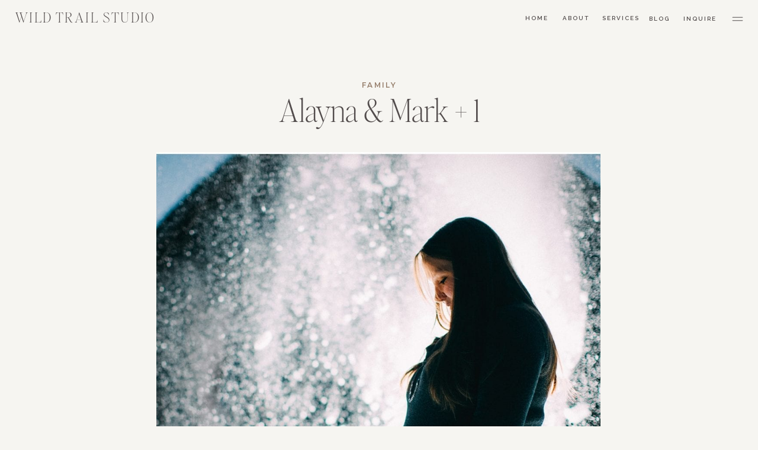

--- FILE ---
content_type: text/html; charset=UTF-8
request_url: https://wildtrailstudio.com/2015/03/10/alayna-mark-1/
body_size: 15135
content:
<!DOCTYPE html>
<html lang="en-US" class="d">
<head>
<link rel="stylesheet" type="text/css" href="//lib.showit.co/engine/2.6.4/showit.css" />
<title>Alayna &amp; Mark + 1 | wildtrailstudio.com</title>
<meta name='robots' content='max-image-preview:large' />

            <script data-no-defer="1" data-ezscrex="false" data-cfasync="false" data-pagespeed-no-defer data-cookieconsent="ignore">
                var ctPublicFunctions = {"_ajax_nonce":"02df48ff9a","_rest_nonce":"927a3a104d","_ajax_url":"\/wp-admin\/admin-ajax.php","_rest_url":"https:\/\/wildtrailstudio.com\/wp-json\/","data__cookies_type":"native","data__ajax_type":false,"data__bot_detector_enabled":1,"data__frontend_data_log_enabled":1,"cookiePrefix":"","wprocket_detected":false,"host_url":"wildtrailstudio.com","text__ee_click_to_select":"Click to select the whole data","text__ee_original_email":"The complete one is","text__ee_got_it":"Got it","text__ee_blocked":"Blocked","text__ee_cannot_connect":"Cannot connect","text__ee_cannot_decode":"Can not decode email. Unknown reason","text__ee_email_decoder":"CleanTalk email decoder","text__ee_wait_for_decoding":"The magic is on the way!","text__ee_decoding_process":"Please wait a few seconds while we decode the contact data."}
            </script>
        
            <script data-no-defer="1" data-ezscrex="false" data-cfasync="false" data-pagespeed-no-defer data-cookieconsent="ignore">
                var ctPublic = {"_ajax_nonce":"02df48ff9a","settings__forms__check_internal":"0","settings__forms__check_external":"0","settings__forms__force_protection":0,"settings__forms__search_test":"0","settings__data__bot_detector_enabled":1,"settings__sfw__anti_crawler":0,"blog_home":"https:\/\/wildtrailstudio.com\/","pixel__setting":"3","pixel__enabled":false,"pixel__url":"https:\/\/moderate11-v4.cleantalk.org\/pixel\/aa41dccfae1201f8fc6c4fb75dabe516.gif","data__email_check_before_post":"1","data__email_check_exist_post":1,"data__cookies_type":"native","data__key_is_ok":true,"data__visible_fields_required":true,"wl_brandname":"Anti-Spam by CleanTalk","wl_brandname_short":"CleanTalk","ct_checkjs_key":800700691,"emailEncoderPassKey":"1819ba9bc54e7ef4f872c87f13230f45","bot_detector_forms_excluded":"W10=","advancedCacheExists":false,"varnishCacheExists":false,"wc_ajax_add_to_cart":false}
            </script>
        <link rel='dns-prefetch' href='//fd.cleantalk.org' />
<link rel="alternate" type="application/rss+xml" title="wildtrailstudio.com &raquo; Feed" href="https://wildtrailstudio.com/feed/" />
<link rel="alternate" type="application/rss+xml" title="wildtrailstudio.com &raquo; Comments Feed" href="https://wildtrailstudio.com/comments/feed/" />
<link rel="alternate" type="application/rss+xml" title="wildtrailstudio.com &raquo; Alayna &amp; Mark + 1 Comments Feed" href="https://wildtrailstudio.com/2015/03/10/alayna-mark-1/feed/" />
<script type="text/javascript">
/* <![CDATA[ */
window._wpemojiSettings = {"baseUrl":"https:\/\/s.w.org\/images\/core\/emoji\/16.0.1\/72x72\/","ext":".png","svgUrl":"https:\/\/s.w.org\/images\/core\/emoji\/16.0.1\/svg\/","svgExt":".svg","source":{"concatemoji":"https:\/\/wildtrailstudio.com\/wp-includes\/js\/wp-emoji-release.min.js?ver=6.8.3"}};
/*! This file is auto-generated */
!function(s,n){var o,i,e;function c(e){try{var t={supportTests:e,timestamp:(new Date).valueOf()};sessionStorage.setItem(o,JSON.stringify(t))}catch(e){}}function p(e,t,n){e.clearRect(0,0,e.canvas.width,e.canvas.height),e.fillText(t,0,0);var t=new Uint32Array(e.getImageData(0,0,e.canvas.width,e.canvas.height).data),a=(e.clearRect(0,0,e.canvas.width,e.canvas.height),e.fillText(n,0,0),new Uint32Array(e.getImageData(0,0,e.canvas.width,e.canvas.height).data));return t.every(function(e,t){return e===a[t]})}function u(e,t){e.clearRect(0,0,e.canvas.width,e.canvas.height),e.fillText(t,0,0);for(var n=e.getImageData(16,16,1,1),a=0;a<n.data.length;a++)if(0!==n.data[a])return!1;return!0}function f(e,t,n,a){switch(t){case"flag":return n(e,"\ud83c\udff3\ufe0f\u200d\u26a7\ufe0f","\ud83c\udff3\ufe0f\u200b\u26a7\ufe0f")?!1:!n(e,"\ud83c\udde8\ud83c\uddf6","\ud83c\udde8\u200b\ud83c\uddf6")&&!n(e,"\ud83c\udff4\udb40\udc67\udb40\udc62\udb40\udc65\udb40\udc6e\udb40\udc67\udb40\udc7f","\ud83c\udff4\u200b\udb40\udc67\u200b\udb40\udc62\u200b\udb40\udc65\u200b\udb40\udc6e\u200b\udb40\udc67\u200b\udb40\udc7f");case"emoji":return!a(e,"\ud83e\udedf")}return!1}function g(e,t,n,a){var r="undefined"!=typeof WorkerGlobalScope&&self instanceof WorkerGlobalScope?new OffscreenCanvas(300,150):s.createElement("canvas"),o=r.getContext("2d",{willReadFrequently:!0}),i=(o.textBaseline="top",o.font="600 32px Arial",{});return e.forEach(function(e){i[e]=t(o,e,n,a)}),i}function t(e){var t=s.createElement("script");t.src=e,t.defer=!0,s.head.appendChild(t)}"undefined"!=typeof Promise&&(o="wpEmojiSettingsSupports",i=["flag","emoji"],n.supports={everything:!0,everythingExceptFlag:!0},e=new Promise(function(e){s.addEventListener("DOMContentLoaded",e,{once:!0})}),new Promise(function(t){var n=function(){try{var e=JSON.parse(sessionStorage.getItem(o));if("object"==typeof e&&"number"==typeof e.timestamp&&(new Date).valueOf()<e.timestamp+604800&&"object"==typeof e.supportTests)return e.supportTests}catch(e){}return null}();if(!n){if("undefined"!=typeof Worker&&"undefined"!=typeof OffscreenCanvas&&"undefined"!=typeof URL&&URL.createObjectURL&&"undefined"!=typeof Blob)try{var e="postMessage("+g.toString()+"("+[JSON.stringify(i),f.toString(),p.toString(),u.toString()].join(",")+"));",a=new Blob([e],{type:"text/javascript"}),r=new Worker(URL.createObjectURL(a),{name:"wpTestEmojiSupports"});return void(r.onmessage=function(e){c(n=e.data),r.terminate(),t(n)})}catch(e){}c(n=g(i,f,p,u))}t(n)}).then(function(e){for(var t in e)n.supports[t]=e[t],n.supports.everything=n.supports.everything&&n.supports[t],"flag"!==t&&(n.supports.everythingExceptFlag=n.supports.everythingExceptFlag&&n.supports[t]);n.supports.everythingExceptFlag=n.supports.everythingExceptFlag&&!n.supports.flag,n.DOMReady=!1,n.readyCallback=function(){n.DOMReady=!0}}).then(function(){return e}).then(function(){var e;n.supports.everything||(n.readyCallback(),(e=n.source||{}).concatemoji?t(e.concatemoji):e.wpemoji&&e.twemoji&&(t(e.twemoji),t(e.wpemoji)))}))}((window,document),window._wpemojiSettings);
/* ]]> */
</script>
<style id='wp-emoji-styles-inline-css' type='text/css'>

	img.wp-smiley, img.emoji {
		display: inline !important;
		border: none !important;
		box-shadow: none !important;
		height: 1em !important;
		width: 1em !important;
		margin: 0 0.07em !important;
		vertical-align: -0.1em !important;
		background: none !important;
		padding: 0 !important;
	}
</style>
<link rel='stylesheet' id='wp-block-library-css' href='https://wildtrailstudio.com/wp-includes/css/dist/block-library/style.min.css?ver=6.8.3' type='text/css' media='all' />
<style id='classic-theme-styles-inline-css' type='text/css'>
/*! This file is auto-generated */
.wp-block-button__link{color:#fff;background-color:#32373c;border-radius:9999px;box-shadow:none;text-decoration:none;padding:calc(.667em + 2px) calc(1.333em + 2px);font-size:1.125em}.wp-block-file__button{background:#32373c;color:#fff;text-decoration:none}
</style>
<style id='global-styles-inline-css' type='text/css'>
:root{--wp--preset--aspect-ratio--square: 1;--wp--preset--aspect-ratio--4-3: 4/3;--wp--preset--aspect-ratio--3-4: 3/4;--wp--preset--aspect-ratio--3-2: 3/2;--wp--preset--aspect-ratio--2-3: 2/3;--wp--preset--aspect-ratio--16-9: 16/9;--wp--preset--aspect-ratio--9-16: 9/16;--wp--preset--color--black: #000000;--wp--preset--color--cyan-bluish-gray: #abb8c3;--wp--preset--color--white: #ffffff;--wp--preset--color--pale-pink: #f78da7;--wp--preset--color--vivid-red: #cf2e2e;--wp--preset--color--luminous-vivid-orange: #ff6900;--wp--preset--color--luminous-vivid-amber: #fcb900;--wp--preset--color--light-green-cyan: #7bdcb5;--wp--preset--color--vivid-green-cyan: #00d084;--wp--preset--color--pale-cyan-blue: #8ed1fc;--wp--preset--color--vivid-cyan-blue: #0693e3;--wp--preset--color--vivid-purple: #9b51e0;--wp--preset--gradient--vivid-cyan-blue-to-vivid-purple: linear-gradient(135deg,rgba(6,147,227,1) 0%,rgb(155,81,224) 100%);--wp--preset--gradient--light-green-cyan-to-vivid-green-cyan: linear-gradient(135deg,rgb(122,220,180) 0%,rgb(0,208,130) 100%);--wp--preset--gradient--luminous-vivid-amber-to-luminous-vivid-orange: linear-gradient(135deg,rgba(252,185,0,1) 0%,rgba(255,105,0,1) 100%);--wp--preset--gradient--luminous-vivid-orange-to-vivid-red: linear-gradient(135deg,rgba(255,105,0,1) 0%,rgb(207,46,46) 100%);--wp--preset--gradient--very-light-gray-to-cyan-bluish-gray: linear-gradient(135deg,rgb(238,238,238) 0%,rgb(169,184,195) 100%);--wp--preset--gradient--cool-to-warm-spectrum: linear-gradient(135deg,rgb(74,234,220) 0%,rgb(151,120,209) 20%,rgb(207,42,186) 40%,rgb(238,44,130) 60%,rgb(251,105,98) 80%,rgb(254,248,76) 100%);--wp--preset--gradient--blush-light-purple: linear-gradient(135deg,rgb(255,206,236) 0%,rgb(152,150,240) 100%);--wp--preset--gradient--blush-bordeaux: linear-gradient(135deg,rgb(254,205,165) 0%,rgb(254,45,45) 50%,rgb(107,0,62) 100%);--wp--preset--gradient--luminous-dusk: linear-gradient(135deg,rgb(255,203,112) 0%,rgb(199,81,192) 50%,rgb(65,88,208) 100%);--wp--preset--gradient--pale-ocean: linear-gradient(135deg,rgb(255,245,203) 0%,rgb(182,227,212) 50%,rgb(51,167,181) 100%);--wp--preset--gradient--electric-grass: linear-gradient(135deg,rgb(202,248,128) 0%,rgb(113,206,126) 100%);--wp--preset--gradient--midnight: linear-gradient(135deg,rgb(2,3,129) 0%,rgb(40,116,252) 100%);--wp--preset--font-size--small: 13px;--wp--preset--font-size--medium: 20px;--wp--preset--font-size--large: 36px;--wp--preset--font-size--x-large: 42px;--wp--preset--spacing--20: 0.44rem;--wp--preset--spacing--30: 0.67rem;--wp--preset--spacing--40: 1rem;--wp--preset--spacing--50: 1.5rem;--wp--preset--spacing--60: 2.25rem;--wp--preset--spacing--70: 3.38rem;--wp--preset--spacing--80: 5.06rem;--wp--preset--shadow--natural: 6px 6px 9px rgba(0, 0, 0, 0.2);--wp--preset--shadow--deep: 12px 12px 50px rgba(0, 0, 0, 0.4);--wp--preset--shadow--sharp: 6px 6px 0px rgba(0, 0, 0, 0.2);--wp--preset--shadow--outlined: 6px 6px 0px -3px rgba(255, 255, 255, 1), 6px 6px rgba(0, 0, 0, 1);--wp--preset--shadow--crisp: 6px 6px 0px rgba(0, 0, 0, 1);}:where(.is-layout-flex){gap: 0.5em;}:where(.is-layout-grid){gap: 0.5em;}body .is-layout-flex{display: flex;}.is-layout-flex{flex-wrap: wrap;align-items: center;}.is-layout-flex > :is(*, div){margin: 0;}body .is-layout-grid{display: grid;}.is-layout-grid > :is(*, div){margin: 0;}:where(.wp-block-columns.is-layout-flex){gap: 2em;}:where(.wp-block-columns.is-layout-grid){gap: 2em;}:where(.wp-block-post-template.is-layout-flex){gap: 1.25em;}:where(.wp-block-post-template.is-layout-grid){gap: 1.25em;}.has-black-color{color: var(--wp--preset--color--black) !important;}.has-cyan-bluish-gray-color{color: var(--wp--preset--color--cyan-bluish-gray) !important;}.has-white-color{color: var(--wp--preset--color--white) !important;}.has-pale-pink-color{color: var(--wp--preset--color--pale-pink) !important;}.has-vivid-red-color{color: var(--wp--preset--color--vivid-red) !important;}.has-luminous-vivid-orange-color{color: var(--wp--preset--color--luminous-vivid-orange) !important;}.has-luminous-vivid-amber-color{color: var(--wp--preset--color--luminous-vivid-amber) !important;}.has-light-green-cyan-color{color: var(--wp--preset--color--light-green-cyan) !important;}.has-vivid-green-cyan-color{color: var(--wp--preset--color--vivid-green-cyan) !important;}.has-pale-cyan-blue-color{color: var(--wp--preset--color--pale-cyan-blue) !important;}.has-vivid-cyan-blue-color{color: var(--wp--preset--color--vivid-cyan-blue) !important;}.has-vivid-purple-color{color: var(--wp--preset--color--vivid-purple) !important;}.has-black-background-color{background-color: var(--wp--preset--color--black) !important;}.has-cyan-bluish-gray-background-color{background-color: var(--wp--preset--color--cyan-bluish-gray) !important;}.has-white-background-color{background-color: var(--wp--preset--color--white) !important;}.has-pale-pink-background-color{background-color: var(--wp--preset--color--pale-pink) !important;}.has-vivid-red-background-color{background-color: var(--wp--preset--color--vivid-red) !important;}.has-luminous-vivid-orange-background-color{background-color: var(--wp--preset--color--luminous-vivid-orange) !important;}.has-luminous-vivid-amber-background-color{background-color: var(--wp--preset--color--luminous-vivid-amber) !important;}.has-light-green-cyan-background-color{background-color: var(--wp--preset--color--light-green-cyan) !important;}.has-vivid-green-cyan-background-color{background-color: var(--wp--preset--color--vivid-green-cyan) !important;}.has-pale-cyan-blue-background-color{background-color: var(--wp--preset--color--pale-cyan-blue) !important;}.has-vivid-cyan-blue-background-color{background-color: var(--wp--preset--color--vivid-cyan-blue) !important;}.has-vivid-purple-background-color{background-color: var(--wp--preset--color--vivid-purple) !important;}.has-black-border-color{border-color: var(--wp--preset--color--black) !important;}.has-cyan-bluish-gray-border-color{border-color: var(--wp--preset--color--cyan-bluish-gray) !important;}.has-white-border-color{border-color: var(--wp--preset--color--white) !important;}.has-pale-pink-border-color{border-color: var(--wp--preset--color--pale-pink) !important;}.has-vivid-red-border-color{border-color: var(--wp--preset--color--vivid-red) !important;}.has-luminous-vivid-orange-border-color{border-color: var(--wp--preset--color--luminous-vivid-orange) !important;}.has-luminous-vivid-amber-border-color{border-color: var(--wp--preset--color--luminous-vivid-amber) !important;}.has-light-green-cyan-border-color{border-color: var(--wp--preset--color--light-green-cyan) !important;}.has-vivid-green-cyan-border-color{border-color: var(--wp--preset--color--vivid-green-cyan) !important;}.has-pale-cyan-blue-border-color{border-color: var(--wp--preset--color--pale-cyan-blue) !important;}.has-vivid-cyan-blue-border-color{border-color: var(--wp--preset--color--vivid-cyan-blue) !important;}.has-vivid-purple-border-color{border-color: var(--wp--preset--color--vivid-purple) !important;}.has-vivid-cyan-blue-to-vivid-purple-gradient-background{background: var(--wp--preset--gradient--vivid-cyan-blue-to-vivid-purple) !important;}.has-light-green-cyan-to-vivid-green-cyan-gradient-background{background: var(--wp--preset--gradient--light-green-cyan-to-vivid-green-cyan) !important;}.has-luminous-vivid-amber-to-luminous-vivid-orange-gradient-background{background: var(--wp--preset--gradient--luminous-vivid-amber-to-luminous-vivid-orange) !important;}.has-luminous-vivid-orange-to-vivid-red-gradient-background{background: var(--wp--preset--gradient--luminous-vivid-orange-to-vivid-red) !important;}.has-very-light-gray-to-cyan-bluish-gray-gradient-background{background: var(--wp--preset--gradient--very-light-gray-to-cyan-bluish-gray) !important;}.has-cool-to-warm-spectrum-gradient-background{background: var(--wp--preset--gradient--cool-to-warm-spectrum) !important;}.has-blush-light-purple-gradient-background{background: var(--wp--preset--gradient--blush-light-purple) !important;}.has-blush-bordeaux-gradient-background{background: var(--wp--preset--gradient--blush-bordeaux) !important;}.has-luminous-dusk-gradient-background{background: var(--wp--preset--gradient--luminous-dusk) !important;}.has-pale-ocean-gradient-background{background: var(--wp--preset--gradient--pale-ocean) !important;}.has-electric-grass-gradient-background{background: var(--wp--preset--gradient--electric-grass) !important;}.has-midnight-gradient-background{background: var(--wp--preset--gradient--midnight) !important;}.has-small-font-size{font-size: var(--wp--preset--font-size--small) !important;}.has-medium-font-size{font-size: var(--wp--preset--font-size--medium) !important;}.has-large-font-size{font-size: var(--wp--preset--font-size--large) !important;}.has-x-large-font-size{font-size: var(--wp--preset--font-size--x-large) !important;}
:where(.wp-block-post-template.is-layout-flex){gap: 1.25em;}:where(.wp-block-post-template.is-layout-grid){gap: 1.25em;}
:where(.wp-block-columns.is-layout-flex){gap: 2em;}:where(.wp-block-columns.is-layout-grid){gap: 2em;}
:root :where(.wp-block-pullquote){font-size: 1.5em;line-height: 1.6;}
</style>
<link rel='stylesheet' id='cleantalk-public-css-css' href='https://wildtrailstudio.com/wp-content/plugins/cleantalk-spam-protect/css/cleantalk-public.min.css?ver=6.64_1758574977' type='text/css' media='all' />
<link rel='stylesheet' id='cleantalk-email-decoder-css-css' href='https://wildtrailstudio.com/wp-content/plugins/cleantalk-spam-protect/css/cleantalk-email-decoder.min.css?ver=6.64_1758574977' type='text/css' media='all' />
<script type="text/javascript" src="https://wildtrailstudio.com/wp-content/plugins/cleantalk-spam-protect/js/apbct-public-bundle.min.js?ver=6.64_1758574978" id="apbct-public-bundle.min-js-js"></script>
<script type="text/javascript" src="https://fd.cleantalk.org/ct-bot-detector-wrapper.js?ver=6.64" id="ct_bot_detector-js" defer="defer" data-wp-strategy="defer"></script>
<script type="text/javascript" src="https://wildtrailstudio.com/wp-includes/js/jquery/jquery.min.js?ver=3.7.1" id="jquery-core-js"></script>
<script type="text/javascript" src="https://wildtrailstudio.com/wp-includes/js/jquery/jquery-migrate.min.js?ver=3.4.1" id="jquery-migrate-js"></script>
<script type="text/javascript" src="https://wildtrailstudio.com/wp-content/plugins/showit/public/js/showit.js?ver=1765944700" id="si-script-js"></script>
<link rel="https://api.w.org/" href="https://wildtrailstudio.com/wp-json/" /><link rel="alternate" title="JSON" type="application/json" href="https://wildtrailstudio.com/wp-json/wp/v2/posts/7232" /><link rel="EditURI" type="application/rsd+xml" title="RSD" href="https://wildtrailstudio.com/xmlrpc.php?rsd" />
<link rel="canonical" href="https://wildtrailstudio.com/2015/03/10/alayna-mark-1/" />
<link rel='shortlink' href='https://wildtrailstudio.com/?p=7232' />
<link rel="alternate" title="oEmbed (JSON)" type="application/json+oembed" href="https://wildtrailstudio.com/wp-json/oembed/1.0/embed?url=https%3A%2F%2Fwildtrailstudio.com%2F2015%2F03%2F10%2Falayna-mark-1%2F" />
<link rel="alternate" title="oEmbed (XML)" type="text/xml+oembed" href="https://wildtrailstudio.com/wp-json/oembed/1.0/embed?url=https%3A%2F%2Fwildtrailstudio.com%2F2015%2F03%2F10%2Falayna-mark-1%2F&#038;format=xml" />
<style type="text/css">.recentcomments a{display:inline !important;padding:0 !important;margin:0 !important;}</style>
<meta charset="UTF-8" />
<meta name="viewport" content="width=device-width, initial-scale=1" />
<link rel="icon" type="image/png" href="//static.showit.co/200/pJgeqLhiTzO26I9_N0TFgw/99239/wild-trail-black-low-res.png" />
<link rel="preconnect" href="https://static.showit.co" />

<link rel="preconnect" href="https://fonts.googleapis.com">
<link rel="preconnect" href="https://fonts.gstatic.com" crossorigin>
<link href="https://fonts.googleapis.com/css?family=Raleway:600normal|Montserrat:600|Montserrat:regular|Raleway:regularnormal" rel="stylesheet" type="text/css"/>
<style>
@font-face{font-family:Editors Note Thin;src:url('//static.showit.co/file/cveeh3NIT6CvnOJ6PaGdSw/shared/editorsnote-thin-webfont.woff');}
</style>
<script id="init_data" type="application/json">
{"mobile":{"w":320,"bgMediaType":"none","bgFillType":"color","bgColor":"#efeeeb"},"desktop":{"w":1200,"bgColor":"colors-7","bgMediaType":"none","bgFillType":"color","defaultTrIn":{"type":"fade","duration":1},"defaultTrOut":{"type":"fade","duration":1}},"sid":"s_qyozmrpiipgpmhxevh6a","break":768,"assetURL":"//static.showit.co","contactFormId":"99239/216518","cfAction":"aHR0cHM6Ly9jbGllbnRzZXJ2aWNlLnNob3dpdC5jby9jb250YWN0Zm9ybQ==","sgAction":"aHR0cHM6Ly9jbGllbnRzZXJ2aWNlLnNob3dpdC5jby9zb2NpYWxncmlk","blockData":[{"slug":"nav","visible":"a","states":[],"d":{"h":62,"w":1200,"bgFillType":"color","bgColor":"colors-7","bgMediaType":"none"},"m":{"h":44,"w":320,"locking":{"side":"st","scrollOffset":1},"bgFillType":"color","bgColor":"colors-7","bgMediaType":"none"}},{"slug":"title","visible":"a","states":[],"d":{"h":195,"w":1200,"nature":"dH","bgFillType":"color","bgColor":"#000000:0","bgMediaType":"none"},"m":{"h":156,"w":320,"nature":"dH","bgFillType":"color","bgColor":"#000000:0","bgMediaType":"none"}},{"slug":"content","visible":"a","states":[],"d":{"h":1006,"w":1200,"nature":"dH","bgFillType":"color","bgColor":"#000000:0","bgMediaType":"none"},"m":{"h":754,"w":320,"nature":"dH","bgFillType":"color","bgColor":"#000000:0","bgMediaType":"none"}},{"slug":"comments","visible":"a","states":[],"d":{"h":97,"w":1200,"nature":"dH","bgFillType":"color","bgColor":"#000000:0","bgMediaType":"none"},"m":{"h":79,"w":320,"nature":"dH","bgFillType":"color","bgColor":"#000000:0","bgMediaType":"none"}},{"slug":"comments-form","visible":"a","states":[],"d":{"h":97,"w":1200,"nature":"dH","bgFillType":"color","bgColor":"#000000:0","bgMediaType":"none"},"m":{"h":79,"w":320,"nature":"dH","bgFillType":"color","bgColor":"#000000:0","bgMediaType":"none"}},{"slug":"pagination","visible":"a","states":[],"d":{"h":130,"w":1200,"bgFillType":"color","bgColor":"#000000:0","bgMediaType":"none"},"m":{"h":169,"w":320,"nature":"dH","bgFillType":"color","bgColor":"#000000:0","bgMediaType":"none"}},{"slug":"footer","visible":"a","states":[],"d":{"h":325,"w":1200,"bgFillType":"color","bgColor":"colors-5","bgMediaType":"none"},"m":{"h":444,"w":320,"bgFillType":"color","bgColor":"colors-5","bgMediaType":"none"}},{"slug":"menu","visible":"a","states":[],"d":{"h":1000,"w":1200,"locking":{"side":"t"},"nature":"wH","trIn":{"type":"fade","duration":1},"trOut":{"type":"fade","duration":1,"direction":"Right"},"stateTrIn":{"type":"none","duration":1},"stateTrOut":{"type":"none","duration":1},"bgFillType":"color","bgColor":"#000000:0","bgMediaType":"none","tr":{"in":{"cl":"fadeIn","d":1,"dl":"0"},"out":{"cl":"fadeOut","d":1,"dl":"0"}}},"m":{"h":700,"w":320,"locking":{"side":"t"},"nature":"wH","trIn":{"type":"fade","duration":1},"trOut":{"type":"fade","duration":1,"direction":"Right"},"stateTrIn":{"type":"fade","direction":"none"},"stateTrOut":{"type":"fade","direction":"none"},"bgFillType":"color","bgColor":"#000000:0","bgMediaType":"none","tr":{"in":{"cl":"fadeIn","d":"0.5","dl":"0"},"out":{"cl":"fadeOut","d":"0.5","dl":"0"}}}}],"elementData":[{"type":"icon","visible":"a","id":"nav_0","blockId":"nav","m":{"x":287,"y":9,"w":25,"h":25,"a":0,"trIn":{"cl":"fadeIn","d":1,"dl":"0"},"lockV":"t"},"d":{"x":1154,"y":20,"w":23,"h":24,"a":0,"trIn":{"cl":"fadeIn","d":1,"dl":"0"},"lockH":"r","lockV":"t"},"pc":[{"type":"show","block":"menu"}]},{"type":"text","visible":"a","id":"nav_1","blockId":"nav","m":{"x":15,"y":11,"w":259,"h":22,"a":0},"d":{"x":25,"y":18,"w":390,"h":28,"a":0,"o":100,"lockH":"ls","lockV":"t"}},{"type":"text","visible":"d","id":"nav_2","blockId":"nav","m":{"x":82,"y":397,"w":158,"h":21,"a":0,"trIn":{"cl":"fadeIn","d":1,"dl":"0"}},"d":{"x":1059,"y":21,"w":71,"h":22,"a":0,"trIn":{"cl":"fadeIn","d":1,"dl":"0"},"lockH":"r","lockV":"t"}},{"type":"text","visible":"d","id":"nav_3","blockId":"nav","m":{"x":82,"y":397,"w":158,"h":21,"a":0,"trIn":{"cl":"fadeIn","d":1,"dl":"0"}},"d":{"x":1009,"y":21,"w":42,"h":22,"a":0,"trIn":{"cl":"fadeIn","d":1,"dl":"0"},"lockH":"r","lockV":"t"}},{"type":"text","visible":"d","id":"nav_5","blockId":"nav","m":{"x":82,"y":397,"w":158,"h":21,"a":0,"trIn":{"cl":"fadeIn","d":1,"dl":"0"}},"d":{"x":927,"y":20,"w":73,"h":22,"a":0,"trIn":{"cl":"fadeIn","d":1,"dl":"0"},"lockH":"r","lockV":"t"}},{"type":"text","visible":"d","id":"nav_6","blockId":"nav","m":{"x":82,"y":397,"w":158,"h":21,"a":0,"trIn":{"cl":"fadeIn","d":1,"dl":"0"}},"d":{"x":851,"y":20,"w":64,"h":22,"a":0,"trIn":{"cl":"fadeIn","d":1,"dl":"0"},"lockH":"r","lockV":"t"}},{"type":"text","visible":"d","id":"nav_7","blockId":"nav","m":{"x":82,"y":397,"w":158,"h":21,"a":0,"trIn":{"cl":"fadeIn","d":1,"dl":"0"}},"d":{"x":782,"y":20,"w":64,"h":22,"a":0,"trIn":{"cl":"fadeIn","d":1,"dl":"0"},"lockH":"r","lockV":"t"}},{"type":"text","visible":"a","id":"title_0","blockId":"title","m":{"x":22,"y":91,"w":276,"h":47,"a":0,"trIn":{"cl":"fadeIn","d":1,"dl":"0"}},"d":{"x":226,"y":100,"w":750,"h":62,"a":0,"trIn":{"cl":"fadeIn","d":1,"dl":"0"}}},{"type":"text","visible":"a","id":"title_1","blockId":"title","m":{"x":31,"y":66,"w":258,"h":18,"a":0,"trIn":{"cl":"fadeIn","d":1,"dl":"0"}},"d":{"x":259,"y":69,"w":683,"h":19,"a":0,"trIn":{"cl":"fadeIn","d":1,"dl":"0"}}},{"type":"text","visible":"a","id":"content_0","blockId":"content","m":{"x":30,"y":301,"w":261,"h":353,"a":0,"trIn":{"cl":"fadeIn","d":1,"dl":"0"}},"d":{"x":225,"y":774,"w":750,"h":172,"a":0,"trIn":{"cl":"fadeIn","d":1,"dl":"0"}}},{"type":"graphic","visible":"a","id":"content_1","blockId":"content","m":{"x":21,"y":0,"w":278,"h":278,"a":0,"trIn":{"cl":"fadeIn","d":1,"dl":"0"}},"d":{"x":224,"y":0,"w":750,"h":750,"a":0,"o":100,"gs":{"t":"cover","p":130,"y":35,"x":70},"trIn":{"cl":"fadeIn","d":1,"dl":"0"}},"c":{"key":"6VAF_-p0QMCPn_FcIqdISA/shared/02_photo_placeholder_square_2-01.jpg","aspect_ratio":1}},{"type":"text","visible":"a","id":"comments_0","blockId":"comments","m":{"x":13.993,"y":50,"w":292.015,"h":26.004,"a":0},"d":{"x":100,"y":61,"w":809.009,"h":33.014,"a":0}},{"type":"text","visible":"a","id":"comments_1","blockId":"comments","m":{"x":28,"y":20,"w":265.003,"h":17.003,"a":0},"d":{"x":100,"y":32,"w":277,"h":24,"a":0}},{"type":"text","visible":"a","id":"comments-form_0","blockId":"comments-form","m":{"x":14,"y":19,"w":292.001,"h":57.014,"a":0},"d":{"x":100,"y":11,"w":809.016,"h":78.011,"a":0}},{"type":"text","visible":"a","id":"pagination_0","blockId":"pagination","m":{"x":11,"y":106,"w":298,"h":22,"a":0},"d":{"x":628,"y":61,"w":506,"h":29,"a":0}},{"type":"text","visible":"a","id":"pagination_1","blockId":"pagination","m":{"x":89,"y":89,"w":142,"h":18,"a":0},"d":{"x":628,"y":34,"w":192,"h":21,"a":0}},{"type":"line","visible":"a","id":"pagination_2","blockId":"pagination","m":{"x":27,"y":71,"w":266,"h":1,"a":0},"d":{"x":575,"y":60,"w":52,"h":1,"a":90}},{"type":"text","visible":"a","id":"pagination_3","blockId":"pagination","m":{"x":11,"y":34,"w":298,"h":22,"a":0},"d":{"x":45,"y":61,"w":527,"h":29,"a":0}},{"type":"text","visible":"a","id":"pagination_4","blockId":"pagination","m":{"x":89,"y":17,"w":142,"h":18,"a":0},"d":{"x":380,"y":34,"w":192,"h":21,"a":0}},{"type":"text","visible":"a","id":"footer_0","blockId":"footer","m":{"x":75,"y":391,"w":173,"h":36,"a":0},"d":{"x":692,"y":290,"w":488,"h":17,"a":0,"o":100,"lockH":"r"}},{"type":"text","visible":"a","id":"footer_1","blockId":"footer","m":{"x":36,"y":342,"w":251,"h":35,"a":0},"d":{"x":17,"y":290,"w":583,"h":21,"a":0,"o":100,"lockH":"l"}},{"type":"line","visible":"d","id":"footer_2","blockId":"footer","m":{"x":0,"y":329,"w":320,"a":0},"d":{"x":0,"y":274,"w":1201,"h":1,"a":0,"lockH":"s"}},{"type":"line","visible":"a","id":"footer_3","blockId":"footer","m":{"x":1,"y":324,"w":320,"h":1,"a":0},"d":{"x":849,"y":137,"w":275,"h":1,"a":90,"lockH":"r"}},{"type":"text","visible":"a","id":"footer_4","blockId":"footer","m":{"x":176,"y":245,"w":104,"h":23,"a":0},"d":{"x":1028,"y":172,"w":173,"h":20,"a":0,"o":100,"lockH":"r"}},{"type":"text","visible":"a","id":"footer_5","blockId":"footer","m":{"x":176,"y":215,"w":105,"h":23,"a":0},"d":{"x":1028,"y":127,"w":173,"h":20,"a":0,"o":100,"lockH":"r"}},{"type":"text","visible":"a","id":"footer_7","blockId":"footer","m":{"x":29,"y":275,"w":113,"h":23,"a":0},"d":{"x":28,"y":172,"w":145,"h":20,"a":0,"o":100,"lockH":"l"}},{"type":"text","visible":"a","id":"footer_8","blockId":"footer","m":{"x":29,"y":245,"w":113,"h":23,"a":0},"d":{"x":28,"y":127,"w":145,"h":20,"a":0,"o":100,"lockH":"l"}},{"type":"text","visible":"a","id":"footer_9","blockId":"footer","m":{"x":29,"y":215,"w":113,"h":23,"a":0},"d":{"x":28,"y":83,"w":145,"h":20,"a":0,"o":100,"lockH":"l"}},{"type":"line","visible":"a","id":"footer_10","blockId":"footer","m":{"x":1,"y":191,"w":320,"h":1,"a":0},"d":{"x":77,"y":137,"w":274,"h":1,"a":90,"lockH":"l"}},{"type":"icon","visible":"a","id":"footer_11","blockId":"footer","m":{"x":149,"y":148,"w":20,"h":30,"a":0},"d":{"x":590,"y":189,"w":32,"h":20,"a":0}},{"type":"icon","visible":"a","id":"footer_12","blockId":"footer","m":{"x":92,"y":154,"w":19,"h":19,"a":0},"d":{"x":532,"y":189,"w":20,"h":20,"a":0}},{"type":"text","visible":"a","id":"footer_13","blockId":"footer","m":{"x":36,"y":65,"w":249,"h":78,"a":0},"d":{"x":389,"y":121,"w":422,"h":50,"a":0}},{"type":"text","visible":"a","id":"footer_14","blockId":"footer","m":{"x":33,"y":28,"w":255,"h":29,"a":0},"d":{"x":439,"y":69,"w":323,"h":42,"a":0,"o":100,"lockV":"t"}},{"type":"icon","visible":"a","id":"footer_15","blockId":"footer","m":{"x":209,"y":154,"w":19,"h":19,"a":0},"d":{"x":649,"y":189,"w":20,"h":20,"a":0}},{"type":"simple","visible":"a","id":"menu_0","blockId":"menu","m":{"x":0,"y":0,"w":320,"h":700,"a":0,"lockV":"s"},"d":{"x":0,"y":0,"w":1204,"h":1000,"a":0,"lockH":"s","lockV":"s"}},{"type":"graphic","visible":"d","id":"menu_1","blockId":"menu","m":{"x":0,"y":0,"w":320,"h":213,"a":0},"d":{"x":0,"y":0,"w":604,"h":1000,"a":0,"lockH":"ls","lockV":"s"},"c":{"key":"b0mGPnc8R8SvuKBl8pIgRg/99239/147afmm_websize.jpg","aspect_ratio":1.49953}},{"type":"text","visible":"a","id":"menu_2","blockId":"menu","m":{"x":50,"y":384,"w":220,"h":26,"a":0},"d":{"x":813,"y":559,"w":210,"h":25,"a":0,"lockH":"rs","lockV":"t"},"pc":[{"type":"hide","block":"menu"}]},{"type":"text","visible":"a","id":"menu_3","blockId":"menu","m":{"x":50,"y":352,"w":220,"h":26,"a":0},"d":{"x":813,"y":523,"w":210,"h":25,"a":0,"lockH":"rs","lockV":"t"},"pc":[{"type":"hide","block":"menu"}]},{"type":"text","visible":"a","id":"menu_5","blockId":"menu","m":{"x":50,"y":321,"w":220,"h":26,"a":0},"d":{"x":813,"y":485,"w":210,"h":25,"a":0,"lockH":"rs","lockV":"t"},"pc":[{"type":"hide","block":"menu"}]},{"type":"text","visible":"a","id":"menu_6","blockId":"menu","m":{"x":50,"y":289,"w":220,"h":26,"a":0},"d":{"x":813,"y":450,"w":210,"h":25,"a":0,"lockH":"rs","lockV":"t"},"pc":[{"type":"hide","block":"menu"}]},{"type":"text","visible":"a","id":"menu_7","blockId":"menu","m":{"x":50,"y":257,"w":220,"h":26,"a":0},"d":{"x":813,"y":414,"w":210,"h":25,"a":0,"lockH":"rs","lockV":"t"},"pc":[{"type":"hide","block":"menu"}]},{"type":"text","visible":"d","id":"menu_8","blockId":"menu","m":{"x":16,"y":222,"w":289,"h":22,"a":0,"lockV":"t"},"d":{"x":749,"y":355,"w":339,"h":47,"a":0,"o":100,"lockH":"rs","lockV":"t"},"pc":[{"type":"hide","block":"menu"}]},{"type":"icon","visible":"a","id":"menu_9","blockId":"menu","m":{"x":284,"y":10,"w":26,"h":34,"a":0,"lockV":"t"},"d":{"x":1157,"y":12,"w":35,"h":34,"a":0,"lockH":"r","lockV":"t"},"pc":[{"type":"hide","block":"menu"}]}]}
</script>
<link
rel="stylesheet"
type="text/css"
href="https://cdnjs.cloudflare.com/ajax/libs/animate.css/3.4.0/animate.min.css"
/>


<script src="//lib.showit.co/engine/2.6.4/showit-lib.min.js"></script>
<script src="//lib.showit.co/engine/2.6.4/showit.min.js"></script>
<script>

function initPage(){

}
</script>

<style id="si-page-css">
html.m {background-color:rgba(246,245,241,1);}
html.d {background-color:rgba(246,245,241,1);}
.d .se:has(.st-primary) {border-radius:0px;box-shadow:none;opacity:1;transition-duration:0.5s;}
.d .st-primary {padding:14px 14px 14px 14px;border-width:1px;border-color:rgba(82,76,76,1);background-color:rgba(0,0,0,0);background-image:none;transition-duration:0.5s;}
.d .st-primary span {color:rgba(82,76,76,1);font-family:'Raleway';font-weight:500;font-style:normal;font-size:11px;text-align:left;text-transform:uppercase;letter-spacing:0.2em;line-height:2;transition-duration:0.5s;}
.d .se:has(.st-primary:hover), .d .se:has(.trigger-child-hovers:hover .st-primary) {}
.d .st-primary.se-button:hover, .d .trigger-child-hovers:hover .st-primary.se-button {background-color:rgba(82,76,76,1);background-image:none;transition-property:background-color,background-image;}
.d .st-primary.se-button:hover span, .d .trigger-child-hovers:hover .st-primary.se-button span {color:rgba(246,244,238,1);transition-property:color;}
.m .se:has(.st-primary) {border-radius:0px;box-shadow:none;opacity:1;}
.m .st-primary {padding:14px 14px 14px 14px;border-width:1px;border-color:rgba(82,76,76,1);background-color:rgba(0,0,0,0);background-image:none;}
.m .st-primary span {color:rgba(82,76,76,1);font-family:'Raleway';font-weight:500;font-style:normal;font-size:9px;text-align:center;text-transform:uppercase;letter-spacing:0.2em;line-height:2;}
.d .se:has(.st-secondary) {border-radius:0px;box-shadow:none;opacity:1;transition-duration:0.5s;}
.d .st-secondary {padding:14px 14px 14px 14px;border-width:1px;border-color:rgba(246,244,238,1);background-color:rgba(0,0,0,0);background-image:none;transition-duration:0.5s;}
.d .st-secondary span {color:rgba(246,244,238,1);font-family:'Raleway';font-weight:500;font-style:normal;font-size:11px;text-align:left;text-transform:uppercase;letter-spacing:0.2em;line-height:2;transition-duration:0.5s;}
.d .se:has(.st-secondary:hover), .d .se:has(.trigger-child-hovers:hover .st-secondary) {}
.d .st-secondary.se-button:hover, .d .trigger-child-hovers:hover .st-secondary.se-button {background-color:rgba(246,244,238,1);background-image:none;transition-property:background-color,background-image;}
.d .st-secondary.se-button:hover span, .d .trigger-child-hovers:hover .st-secondary.se-button span {color:rgba(82,76,76,1);transition-property:color;}
.m .se:has(.st-secondary) {border-radius:0px;box-shadow:none;opacity:1;}
.m .st-secondary {padding:14px 14px 14px 14px;border-width:1px;border-color:rgba(246,244,238,1);background-color:rgba(0,0,0,0);background-image:none;}
.m .st-secondary span {color:rgba(246,244,238,1);font-family:'Raleway';font-weight:500;font-style:normal;font-size:9px;text-align:center;text-transform:uppercase;letter-spacing:0.2em;line-height:2;}
.d .st-d-title,.d .se-wpt h1 {color:rgba(82,76,76,1);line-height:1.1;letter-spacing:0em;font-size:65px;text-align:left;font-family:'Editors Note Thin';font-weight:400;font-style:normal;}
.d .se-wpt h1 {margin-bottom:30px;}
.d .st-d-title.se-rc a {text-decoration:none;color:rgba(82,76,76,1);}
.d .st-d-title.se-rc a:hover {text-decoration:none;color:rgba(149,125,106,1);}
.m .st-m-title,.m .se-wpt h1 {color:rgba(82,76,76,1);line-height:1.1;letter-spacing:0em;font-size:42px;text-align:center;font-family:'Editors Note Thin';font-weight:400;font-style:normal;}
.m .se-wpt h1 {margin-bottom:20px;}
.m .st-m-title.se-rc a {text-decoration:none;color:rgba(82,76,76,1);}
.m .st-m-title.se-rc a:hover {text-decoration:none;color:rgba(149,125,106,1);}
.d .st-d-heading,.d .se-wpt h2 {color:rgba(82,76,76,1);line-height:1.1;letter-spacing:0em;font-size:55px;text-align:left;font-family:'Editors Note Thin';font-weight:400;font-style:normal;}
.d .se-wpt h2 {margin-bottom:24px;}
.d .st-d-heading.se-rc a {text-decoration:none;color:rgba(82,76,76,1);}
.d .st-d-heading.se-rc a:hover {text-decoration:none;color:rgba(149,125,106,1);}
.m .st-m-heading,.m .se-wpt h2 {color:rgba(82,76,76,1);line-height:1.1;letter-spacing:0em;font-size:32px;text-align:center;font-family:'Editors Note Thin';font-weight:400;font-style:normal;}
.m .se-wpt h2 {margin-bottom:20px;}
.m .st-m-heading.se-rc a {text-decoration:none;color:rgba(82,76,76,1);}
.m .st-m-heading.se-rc a:hover {text-decoration:none;color:rgba(149,125,106,1);}
.d .st-d-subheading,.d .se-wpt h3 {color:rgba(149,125,106,1);text-transform:uppercase;line-height:2.2;letter-spacing:0.2em;font-size:13px;text-align:left;font-family:'Raleway';font-weight:600;font-style:normal;}
.d .se-wpt h3 {margin-bottom:18px;}
.d .st-d-subheading.se-rc a {text-decoration:none;color:rgba(149,125,106,1);}
.d .st-d-subheading.se-rc a:hover {text-decoration:none;color:rgba(82,76,76,1);}
.m .st-m-subheading,.m .se-wpt h3 {color:rgba(149,125,106,1);text-transform:uppercase;line-height:2.2;letter-spacing:0.2em;font-size:11px;text-align:center;font-family:'Raleway';font-weight:600;font-style:normal;}
.m .se-wpt h3 {margin-bottom:18px;}
.m .st-m-subheading.se-rc a {text-decoration:none;color:rgba(149,125,106,1);}
.m .st-m-subheading.se-rc a:hover {text-decoration:none;color:rgba(82,76,76,1);}
.d .st-d-paragraph {color:rgba(82,76,76,1);line-height:1.8;letter-spacing:0em;font-size:15px;text-align:left;font-family:'Raleway';font-weight:400;font-style:normal;}
.d .se-wpt p {margin-bottom:16px;}
.d .st-d-paragraph.se-rc a {color:rgba(149,125,106,1);text-decoration:none;}
.d .st-d-paragraph.se-rc a:hover {text-decoration:none;color:rgba(82,76,76,1);}
.m .st-m-paragraph {color:rgba(82,76,76,1);line-height:1.8;letter-spacing:0em;font-size:13px;text-align:center;font-family:'Raleway';font-weight:400;font-style:normal;}
.m .se-wpt p {margin-bottom:16px;}
.m .st-m-paragraph.se-rc a {color:rgba(149,125,106,1);text-decoration:none;}
.m .st-m-paragraph.se-rc a:hover {text-decoration:none;color:rgba(82,76,76,1);}
.sib-nav {z-index:10;}
.m .sib-nav {height:44px;}
.d .sib-nav {height:62px;}
.m .sib-nav .ss-bg {background-color:rgba(246,245,241,1);}
.d .sib-nav .ss-bg {background-color:rgba(246,245,241,1);}
.d .sie-nav_0:hover {opacity:1;transition-duration:0.5s;transition-property:opacity;}
.m .sie-nav_0:hover {opacity:1;transition-duration:0.5s;transition-property:opacity;}
.d .sie-nav_0 {left:1154px;top:20px;width:23px;height:24px;transition-duration:0.5s;transition-property:opacity;}
.m .sie-nav_0 {left:287px;top:9px;width:25px;height:25px;transition-duration:0.5s;transition-property:opacity;}
.d .sie-nav_0 svg {fill:rgba(82,76,76,1);transition-duration:0.5s;transition-property:fill;}
.m .sie-nav_0 svg {fill:rgba(82,76,76,1);transition-duration:0.5s;transition-property:fill;}
.d .sie-nav_0 svg:hover {fill:rgba(149,125,106,1);}
.m .sie-nav_0 svg:hover {fill:rgba(149,125,106,1);}
.d .sie-nav_1:hover {opacity:1;transition-duration:0.5s;transition-property:opacity;}
.m .sie-nav_1:hover {opacity:1;transition-duration:0.5s;transition-property:opacity;}
.d .sie-nav_1 {left:25px;top:18px;width:390px;height:28px;opacity:1;transition-duration:0.5s;transition-property:opacity;}
.m .sie-nav_1 {left:15px;top:11px;width:259px;height:22px;transition-duration:0.5s;transition-property:opacity;}
.d .sie-nav_1-text:hover {color:rgba(149,125,106,1);}
.m .sie-nav_1-text:hover {color:rgba(149,125,106,1);}
.d .sie-nav_1-text {text-transform:uppercase;letter-spacing:0.1em;font-size:24px;text-align:left;transition-duration:0.5s;transition-property:color;}
.m .sie-nav_1-text {text-transform:uppercase;letter-spacing:0.1em;font-size:21px;text-align:left;transition-duration:0.5s;transition-property:color;}
.d .sie-nav_2:hover {opacity:1;transition-duration:0.5s;transition-property:opacity;}
.m .sie-nav_2:hover {opacity:1;transition-duration:0.5s;transition-property:opacity;}
.d .sie-nav_2 {left:1059px;top:21px;width:71px;height:22px;transition-duration:0.5s;transition-property:opacity;}
.m .sie-nav_2 {left:82px;top:397px;width:158px;height:21px;display:none;transition-duration:0.5s;transition-property:opacity;}
.d .sie-nav_2-text:hover {color:rgba(149,125,106,1);}
.m .sie-nav_2-text:hover {color:rgba(149,125,106,1);}
.d .sie-nav_2-text {color:rgba(82,76,76,1);font-size:10px;text-align:right;transition-duration:0.5s;transition-property:color;}
.m .sie-nav_2-text {color:rgba(82,76,76,1);font-size:10px;text-align:center;transition-duration:0.5s;transition-property:color;}
.d .sie-nav_3:hover {opacity:1;transition-duration:0.5s;transition-property:opacity;}
.m .sie-nav_3:hover {opacity:1;transition-duration:0.5s;transition-property:opacity;}
.d .sie-nav_3 {left:1009px;top:21px;width:42px;height:22px;transition-duration:0.5s;transition-property:opacity;}
.m .sie-nav_3 {left:82px;top:397px;width:158px;height:21px;display:none;transition-duration:0.5s;transition-property:opacity;}
.d .sie-nav_3-text:hover {color:rgba(149,125,106,1);}
.m .sie-nav_3-text:hover {color:rgba(149,125,106,1);}
.d .sie-nav_3-text {color:rgba(82,76,76,1);font-size:10px;text-align:right;transition-duration:0.5s;transition-property:color;}
.m .sie-nav_3-text {color:rgba(82,76,76,1);font-size:10px;text-align:center;transition-duration:0.5s;transition-property:color;}
.d .sie-nav_5:hover {opacity:1;transition-duration:0.5s;transition-property:opacity;}
.m .sie-nav_5:hover {opacity:1;transition-duration:0.5s;transition-property:opacity;}
.d .sie-nav_5 {left:927px;top:20px;width:73px;height:22px;transition-duration:0.5s;transition-property:opacity;}
.m .sie-nav_5 {left:82px;top:397px;width:158px;height:21px;display:none;transition-duration:0.5s;transition-property:opacity;}
.d .sie-nav_5-text:hover {color:rgba(149,125,106,1);}
.m .sie-nav_5-text:hover {color:rgba(149,125,106,1);}
.d .sie-nav_5-text {color:rgba(82,76,76,1);font-size:10px;text-align:right;transition-duration:0.5s;transition-property:color;}
.m .sie-nav_5-text {color:rgba(82,76,76,1);font-size:10px;text-align:center;transition-duration:0.5s;transition-property:color;}
.d .sie-nav_6:hover {opacity:1;transition-duration:0.5s;transition-property:opacity;}
.m .sie-nav_6:hover {opacity:1;transition-duration:0.5s;transition-property:opacity;}
.d .sie-nav_6 {left:851px;top:20px;width:64px;height:22px;transition-duration:0.5s;transition-property:opacity;}
.m .sie-nav_6 {left:82px;top:397px;width:158px;height:21px;display:none;transition-duration:0.5s;transition-property:opacity;}
.d .sie-nav_6-text:hover {color:rgba(149,125,106,1);}
.m .sie-nav_6-text:hover {color:rgba(149,125,106,1);}
.d .sie-nav_6-text {color:rgba(82,76,76,1);font-size:10px;text-align:right;transition-duration:0.5s;transition-property:color;}
.m .sie-nav_6-text {color:rgba(82,76,76,1);font-size:10px;text-align:center;transition-duration:0.5s;transition-property:color;}
.d .sie-nav_7:hover {opacity:1;transition-duration:0.5s;transition-property:opacity;}
.m .sie-nav_7:hover {opacity:1;transition-duration:0.5s;transition-property:opacity;}
.d .sie-nav_7 {left:782px;top:20px;width:64px;height:22px;transition-duration:0.5s;transition-property:opacity;}
.m .sie-nav_7 {left:82px;top:397px;width:158px;height:21px;display:none;transition-duration:0.5s;transition-property:opacity;}
.d .sie-nav_7-text:hover {color:rgba(149,125,106,1);}
.m .sie-nav_7-text:hover {color:rgba(149,125,106,1);}
.d .sie-nav_7-text {color:rgba(82,76,76,1);font-size:10px;text-align:right;transition-duration:0.5s;transition-property:color;}
.m .sie-nav_7-text {color:rgba(82,76,76,1);font-size:10px;text-align:center;transition-duration:0.5s;transition-property:color;}
.sib-title {z-index:1;}
.m .sib-title {height:156px;}
.d .sib-title {height:195px;}
.m .sib-title .ss-bg {background-color:rgba(0,0,0,0);}
.d .sib-title .ss-bg {background-color:rgba(0,0,0,0);}
.m .sib-title.sb-nm-dH .sc {height:156px;}
.d .sib-title.sb-nd-dH .sc {height:195px;}
.d .sie-title_0 {left:226px;top:100px;width:750px;height:62px;}
.m .sie-title_0 {left:22px;top:91px;width:276px;height:47px;}
.d .sie-title_0-text {color:rgba(82,76,76,1);text-transform:none;line-height:1.1;letter-spacing:0em;font-size:52px;text-align:center;font-family:'Editors Note Thin';font-weight:400;font-style:normal;}
.m .sie-title_0-text {color:rgba(82,76,76,1);text-transform:none;line-height:1.1;letter-spacing:0em;font-size:40px;text-align:center;font-family:'Editors Note Thin';font-weight:400;font-style:normal;}
.d .sie-title_1:hover {opacity:0.5;transition-duration:0.5s;transition-property:opacity;}
.m .sie-title_1:hover {opacity:0.5;transition-duration:0.5s;transition-property:opacity;}
.d .sie-title_1 {left:259px;top:69px;width:683px;height:19px;transition-duration:0.5s;transition-property:opacity;}
.m .sie-title_1 {left:31px;top:66px;width:258px;height:18px;transition-duration:0.5s;transition-property:opacity;}
.d .sie-title_1-text:hover {}
.m .sie-title_1-text:hover {}
.d .sie-title_1-text {color:rgba(149,125,106,1);text-transform:uppercase;line-height:2.2;letter-spacing:0.2em;font-size:12px;text-align:center;font-family:'Montserrat';font-weight:600;font-style:normal;overflow:hidden;text-overflow:ellipsis;white-space:nowrap;}
.m .sie-title_1-text {color:rgba(149,125,106,1);text-transform:uppercase;line-height:2.2;letter-spacing:0.2em;font-size:10px;text-align:center;font-family:'Montserrat';font-weight:600;font-style:normal;overflow:hidden;text-overflow:ellipsis;white-space:nowrap;}
.m .sib-content {height:754px;}
.d .sib-content {height:1006px;}
.m .sib-content .ss-bg {background-color:rgba(0,0,0,0);}
.d .sib-content .ss-bg {background-color:rgba(0,0,0,0);}
.m .sib-content.sb-nm-dH .sc {height:754px;}
.d .sib-content.sb-nd-dH .sc {height:1006px;}
.d .sie-content_0 {left:225px;top:774px;width:750px;height:172px;}
.m .sie-content_0 {left:30px;top:301px;width:261px;height:353px;}
.d .sie-content_0-text {color:rgba(82,76,76,1);text-transform:none;line-height:1.8;letter-spacing:0em;font-size:14px;text-align:left;font-family:'Montserrat';font-weight:400;font-style:normal;}
.m .sie-content_0-text {color:rgba(82,76,76,1);text-transform:none;line-height:1.8;letter-spacing:0em;font-size:13px;text-align:center;font-family:'Montserrat';font-weight:400;font-style:normal;}
.d .sie-content_0-text.se-rc a {color:rgba(160,144,110,1);text-decoration:none;}
.d .sie-content_0-text.se-rc a:hover {text-decoration:none;color:rgba(239,238,235,1);}
.m .sie-content_0-text.se-rc a {color:rgba(160,144,110,1);text-decoration:none;}
.m .sie-content_0-text.se-rc a:hover {text-decoration:none;color:rgba(239,238,235,1);}
.d .sie-content_1 {left:224px;top:0px;width:750px;height:750px;opacity:1;}
.m .sie-content_1 {left:21px;top:0px;width:278px;height:278px;opacity:1;}
.d .sie-content_1 .se-img img {object-fit: cover;object-position: 50% 50%;border-radius: inherit;height: 100%;width: 100%;}
.m .sie-content_1 .se-img img {object-fit: cover;object-position: 50% 50%;border-radius: inherit;height: 100%;width: 100%;}
.m .sib-comments {height:79px;}
.d .sib-comments {height:97px;}
.m .sib-comments .ss-bg {background-color:rgba(0,0,0,0);}
.d .sib-comments .ss-bg {background-color:rgba(0,0,0,0);}
.m .sib-comments.sb-nm-dH .sc {height:79px;}
.d .sib-comments.sb-nd-dH .sc {height:97px;}
.d .sie-comments_0 {left:100px;top:61px;width:809.009px;height:33.014px;}
.m .sie-comments_0 {left:13.993px;top:50px;width:292.015px;height:26.004px;}
.d .sie-comments_0-text {color:rgba(82,76,76,1);text-transform:none;line-height:1.8;letter-spacing:0em;font-size:14px;text-align:left;font-family:'Montserrat';font-weight:400;font-style:normal;}
.m .sie-comments_0-text {color:rgba(82,76,76,1);text-transform:none;line-height:1.8;letter-spacing:0em;font-size:13px;text-align:center;font-family:'Montserrat';font-weight:400;font-style:normal;}
.d .sie-comments_1 {left:100px;top:32px;width:277px;height:24px;}
.m .sie-comments_1 {left:28px;top:20px;width:265.003px;height:17.003px;}
.d .sie-comments_1-text {color:rgba(149,125,106,1);text-transform:uppercase;line-height:2.2;letter-spacing:0.2em;font-size:12px;text-align:left;font-family:'Montserrat';font-weight:600;font-style:normal;}
.m .sie-comments_1-text {color:rgba(149,125,106,1);text-transform:uppercase;line-height:2.2;letter-spacing:0.2em;font-size:10px;text-align:center;font-family:'Montserrat';font-weight:600;font-style:normal;}
.m .sib-comments-form {height:79px;}
.d .sib-comments-form {height:97px;}
.m .sib-comments-form .ss-bg {background-color:rgba(0,0,0,0);}
.d .sib-comments-form .ss-bg {background-color:rgba(0,0,0,0);}
.m .sib-comments-form.sb-nm-dH .sc {height:79px;}
.d .sib-comments-form.sb-nd-dH .sc {height:97px;}
.d .sie-comments-form_0 {left:100px;top:11px;width:809.016px;height:78.011px;}
.m .sie-comments-form_0 {left:14px;top:19px;width:292.001px;height:57.014px;}
.d .sie-comments-form_0-text {color:rgba(82,76,76,1);text-transform:none;line-height:1.8;letter-spacing:0em;font-size:14px;text-align:left;font-family:'Montserrat';font-weight:400;font-style:normal;}
.m .sie-comments-form_0-text {color:rgba(82,76,76,1);text-transform:none;line-height:1.8;letter-spacing:0em;font-size:13px;text-align:center;font-family:'Montserrat';font-weight:400;font-style:normal;}
.sib-pagination {z-index:3;}
.m .sib-pagination {height:169px;}
.d .sib-pagination {height:130px;}
.m .sib-pagination .ss-bg {background-color:rgba(0,0,0,0);}
.d .sib-pagination .ss-bg {background-color:rgba(0,0,0,0);}
.m .sib-pagination.sb-nm-dH .sc {height:169px;}
.d .sie-pagination_0:hover {opacity:0.5;transition-duration:0.5s;transition-property:opacity;}
.m .sie-pagination_0:hover {opacity:0.5;transition-duration:0.5s;transition-property:opacity;}
.d .sie-pagination_0 {left:628px;top:61px;width:506px;height:29px;transition-duration:0.5s;transition-property:opacity;}
.m .sie-pagination_0 {left:11px;top:106px;width:298px;height:22px;transition-duration:0.5s;transition-property:opacity;}
.d .sie-pagination_0-text:hover {}
.m .sie-pagination_0-text:hover {}
.d .sie-pagination_0-text {color:rgba(82,76,76,1);text-transform:none;line-height:1.8;letter-spacing:0em;font-size:14px;text-align:left;font-family:'Montserrat';font-weight:400;font-style:normal;overflow:hidden;text-overflow:ellipsis;white-space:nowrap;}
.m .sie-pagination_0-text {color:rgba(82,76,76,1);text-transform:none;line-height:1.8;letter-spacing:0em;font-size:13px;text-align:center;font-family:'Montserrat';font-weight:400;font-style:normal;overflow:hidden;text-overflow:ellipsis;white-space:nowrap;}
.d .sie-pagination_1 {left:628px;top:34px;width:192px;height:21px;}
.m .sie-pagination_1 {left:89px;top:89px;width:142px;height:18px;}
.d .sie-pagination_1-text {color:rgba(149,125,106,1);text-transform:uppercase;line-height:2.2;letter-spacing:0.2em;font-size:10px;text-align:left;font-family:'Montserrat';font-weight:600;font-style:normal;}
.m .sie-pagination_1-text {color:rgba(149,125,106,1);text-transform:uppercase;line-height:2.2;letter-spacing:0.2em;font-size:9px;text-align:center;font-family:'Montserrat';font-weight:600;font-style:normal;}
.d .sie-pagination_1-text.se-rc a {color:rgba(160,144,110,1);text-decoration:none;}
.d .sie-pagination_1-text.se-rc a:hover {text-decoration:none;color:rgba(239,238,235,1);}
.m .sie-pagination_1-text.se-rc a {color:rgba(160,144,110,1);text-decoration:none;}
.m .sie-pagination_1-text.se-rc a:hover {text-decoration:none;color:rgba(239,238,235,1);}
.d .sie-pagination_2 {left:575px;top:60px;width:52px;height:1px;}
.m .sie-pagination_2 {left:27px;top:71px;width:266px;height:1px;}
.se-line {width:auto;height:auto;}
.sie-pagination_2 svg {vertical-align:top;overflow:visible;pointer-events:none;box-sizing:content-box;}
.m .sie-pagination_2 svg {stroke:rgba(149,125,106,1);transform:scaleX(1);padding:0.5px;height:1px;width:266px;}
.d .sie-pagination_2 svg {stroke:rgba(149,125,106,1);transform:scaleX(1);padding:0.5px;height:52px;width:0px;}
.m .sie-pagination_2 line {stroke-linecap:butt;stroke-width:1;stroke-dasharray:none;pointer-events:all;}
.d .sie-pagination_2 line {stroke-linecap:butt;stroke-width:1;stroke-dasharray:none;pointer-events:all;}
.d .sie-pagination_3:hover {opacity:0.5;transition-duration:0.5s;transition-property:opacity;}
.m .sie-pagination_3:hover {opacity:0.5;transition-duration:0.5s;transition-property:opacity;}
.d .sie-pagination_3 {left:45px;top:61px;width:527px;height:29px;transition-duration:0.5s;transition-property:opacity;}
.m .sie-pagination_3 {left:11px;top:34px;width:298px;height:22px;transition-duration:0.5s;transition-property:opacity;}
.d .sie-pagination_3-text:hover {}
.m .sie-pagination_3-text:hover {}
.d .sie-pagination_3-text {color:rgba(82,76,76,1);text-transform:none;line-height:1.8;letter-spacing:0em;font-size:14px;text-align:right;font-family:'Montserrat';font-weight:400;font-style:normal;overflow:hidden;text-overflow:ellipsis;white-space:nowrap;}
.m .sie-pagination_3-text {color:rgba(82,76,76,1);text-transform:none;line-height:1.8;letter-spacing:0em;font-size:13px;text-align:center;font-family:'Montserrat';font-weight:400;font-style:normal;overflow:hidden;text-overflow:ellipsis;white-space:nowrap;}
.d .sie-pagination_4 {left:380px;top:34px;width:192px;height:21px;}
.m .sie-pagination_4 {left:89px;top:17px;width:142px;height:18px;}
.d .sie-pagination_4-text {color:rgba(149,125,106,1);text-transform:uppercase;line-height:2.2;letter-spacing:0.2em;font-size:10px;text-align:right;font-family:'Montserrat';font-weight:600;font-style:normal;}
.m .sie-pagination_4-text {color:rgba(149,125,106,1);text-transform:uppercase;line-height:2.2;letter-spacing:0.2em;font-size:9px;text-align:center;font-family:'Montserrat';font-weight:600;font-style:normal;}
.d .sie-pagination_4-text.se-rc a {color:rgba(160,144,110,1);text-decoration:none;}
.d .sie-pagination_4-text.se-rc a:hover {text-decoration:none;color:rgba(239,238,235,1);}
.m .sie-pagination_4-text.se-rc a {color:rgba(160,144,110,1);text-decoration:none;}
.m .sie-pagination_4-text.se-rc a:hover {text-decoration:none;color:rgba(239,238,235,1);}
.m .sib-footer {height:444px;}
.d .sib-footer {height:325px;}
.m .sib-footer .ss-bg {background-color:rgba(82,76,76,1);}
.d .sib-footer .ss-bg {background-color:rgba(82,76,76,1);}
.d .sie-footer_0 {left:692px;top:290px;width:488px;height:17px;opacity:1;}
.m .sie-footer_0 {left:75px;top:391px;width:173px;height:36px;opacity:1;}
.d .sie-footer_0-text {color:rgba(222,210,198,0.7);font-size:9px;text-align:right;font-family:'Raleway';font-weight:400;font-style:normal;}
.m .sie-footer_0-text {color:rgba(222,210,198,0.7);font-size:8px;text-align:center;font-family:'Raleway';font-weight:400;font-style:normal;}
.d .sie-footer_0-text.se-rc a {color:rgba(222,210,198,0.7);}
.d .sie-footer_0-text.se-rc a:hover {color:rgba(246,244,238,1);}
.m .sie-footer_0-text.se-rc a {color:rgba(222,210,198,0.7);}
.m .sie-footer_0-text.se-rc a:hover {color:rgba(246,244,238,1);}
.d .sie-footer_1 {left:17px;top:290px;width:583px;height:21px;opacity:1;}
.m .sie-footer_1 {left:36px;top:342px;width:251px;height:35px;opacity:1;}
.d .sie-footer_1-text {color:rgba(222,210,198,0.7);font-size:9px;}
.m .sie-footer_1-text {color:rgba(222,210,198,0.7);font-size:8px;}
.d .sie-footer_1-text.se-rc a {color:rgba(222,210,198,0.7);}
.d .sie-footer_1-text.se-rc a:hover {color:rgba(246,244,238,1);}
.m .sie-footer_1-text.se-rc a {color:rgba(222,210,198,0.7);}
.m .sie-footer_1-text.se-rc a:hover {color:rgba(246,244,238,1);}
.d .sie-footer_2 {left:0px;top:274px;width:1201px;height:1px;}
.m .sie-footer_2 {left:0px;top:329px;width:320px;height:1px;display:none;}
.sie-footer_2 svg {vertical-align:top;overflow:visible;pointer-events:none;box-sizing:content-box;}
.m .sie-footer_2 svg {stroke:rgba(222,210,198,1);transform:scaleX(1);padding:0.5px;height:1px;width:320px;}
.d .sie-footer_2 svg {stroke:rgba(222,210,198,1);transform:scaleX(1);padding:0.5px;height:1px;width:1201px;}
.m .sie-footer_2 line {stroke-linecap:butt;stroke-width:1;stroke-dasharray:none;pointer-events:all;}
.d .sie-footer_2 line {stroke-linecap:butt;stroke-width:1;stroke-dasharray:none;pointer-events:all;}
.d .sie-footer_3 {left:849px;top:137px;width:275px;height:1px;}
.m .sie-footer_3 {left:1px;top:324px;width:320px;height:1px;}
.sie-footer_3 svg {vertical-align:top;overflow:visible;pointer-events:none;box-sizing:content-box;}
.m .sie-footer_3 svg {stroke:rgba(222,210,198,1);transform:scaleX(1);padding:0.5px;height:1px;width:320px;}
.d .sie-footer_3 svg {stroke:rgba(222,210,198,1);transform:scaleX(1);padding:0.5px;height:275px;width:0px;}
.m .sie-footer_3 line {stroke-linecap:butt;stroke-width:1;stroke-dasharray:none;pointer-events:all;}
.d .sie-footer_3 line {stroke-linecap:butt;stroke-width:1;stroke-dasharray:none;pointer-events:all;}
.d .sie-footer_4:hover {opacity:1;transition-duration:0.5s;transition-property:opacity;}
.m .sie-footer_4:hover {opacity:1;transition-duration:0.5s;transition-property:opacity;}
.d .sie-footer_4 {left:1028px;top:172px;width:173px;height:20px;opacity:1;transition-duration:0.5s;transition-property:opacity;}
.m .sie-footer_4 {left:176px;top:245px;width:104px;height:23px;opacity:1;transition-duration:0.5s;transition-property:opacity;}
.d .sie-footer_4-text:hover {color:rgba(246,244,238,1);}
.m .sie-footer_4-text:hover {color:rgba(246,244,238,1);}
.d .sie-footer_4-text {color:rgba(222,210,198,1);font-size:11px;transition-duration:0.5s;transition-property:color;}
.m .sie-footer_4-text {color:rgba(222,210,198,1);font-size:10px;transition-duration:0.5s;transition-property:color;}
.d .sie-footer_5:hover {opacity:1;transition-duration:0.5s;transition-property:opacity;}
.m .sie-footer_5:hover {opacity:1;transition-duration:0.5s;transition-property:opacity;}
.d .sie-footer_5 {left:1028px;top:127px;width:173px;height:20px;opacity:1;transition-duration:0.5s;transition-property:opacity;}
.m .sie-footer_5 {left:176px;top:215px;width:105px;height:23px;opacity:1;transition-duration:0.5s;transition-property:opacity;}
.d .sie-footer_5-text:hover {color:rgba(246,244,238,1);}
.m .sie-footer_5-text:hover {color:rgba(246,244,238,1);}
.d .sie-footer_5-text {color:rgba(222,210,198,1);font-size:11px;transition-duration:0.5s;transition-property:color;}
.m .sie-footer_5-text {color:rgba(222,210,198,1);font-size:10px;transition-duration:0.5s;transition-property:color;}
.d .sie-footer_7:hover {opacity:1;transition-duration:0.5s;transition-property:opacity;}
.m .sie-footer_7:hover {opacity:1;transition-duration:0.5s;transition-property:opacity;}
.d .sie-footer_7 {left:28px;top:172px;width:145px;height:20px;opacity:1;transition-duration:0.5s;transition-property:opacity;}
.m .sie-footer_7 {left:29px;top:275px;width:113px;height:23px;opacity:1;transition-duration:0.5s;transition-property:opacity;}
.d .sie-footer_7-text:hover {color:rgba(246,244,238,1);}
.m .sie-footer_7-text:hover {color:rgba(246,244,238,1);}
.d .sie-footer_7-text {color:rgba(222,210,198,1);font-size:11px;text-align:right;transition-duration:0.5s;transition-property:color;}
.m .sie-footer_7-text {color:rgba(222,210,198,1);font-size:10px;text-align:center;transition-duration:0.5s;transition-property:color;}
.d .sie-footer_8:hover {opacity:1;transition-duration:0.5s;transition-property:opacity;}
.m .sie-footer_8:hover {opacity:1;transition-duration:0.5s;transition-property:opacity;}
.d .sie-footer_8 {left:28px;top:127px;width:145px;height:20px;opacity:1;transition-duration:0.5s;transition-property:opacity;}
.m .sie-footer_8 {left:29px;top:245px;width:113px;height:23px;opacity:1;transition-duration:0.5s;transition-property:opacity;}
.d .sie-footer_8-text:hover {color:rgba(246,244,238,1);}
.m .sie-footer_8-text:hover {color:rgba(246,244,238,1);}
.d .sie-footer_8-text {color:rgba(222,210,198,1);font-size:11px;text-align:right;transition-duration:0.5s;transition-property:color;}
.m .sie-footer_8-text {color:rgba(222,210,198,1);font-size:10px;text-align:center;transition-duration:0.5s;transition-property:color;}
.d .sie-footer_9:hover {opacity:1;transition-duration:0.5s;transition-property:opacity;}
.m .sie-footer_9:hover {opacity:1;transition-duration:0.5s;transition-property:opacity;}
.d .sie-footer_9 {left:28px;top:83px;width:145px;height:20px;opacity:1;transition-duration:0.5s;transition-property:opacity;}
.m .sie-footer_9 {left:29px;top:215px;width:113px;height:23px;opacity:1;transition-duration:0.5s;transition-property:opacity;}
.d .sie-footer_9-text:hover {color:rgba(246,244,238,1);}
.m .sie-footer_9-text:hover {color:rgba(246,244,238,1);}
.d .sie-footer_9-text {color:rgba(222,210,198,1);font-size:11px;text-align:right;transition-duration:0.5s;transition-property:color;}
.m .sie-footer_9-text {color:rgba(222,210,198,1);font-size:10px;text-align:center;transition-duration:0.5s;transition-property:color;}
.d .sie-footer_10 {left:77px;top:137px;width:274px;height:1px;}
.m .sie-footer_10 {left:1px;top:191px;width:320px;height:1px;}
.sie-footer_10 svg {vertical-align:top;overflow:visible;pointer-events:none;box-sizing:content-box;}
.m .sie-footer_10 svg {stroke:rgba(222,210,198,1);transform:scaleX(1);padding:0.5px;height:1px;width:320px;}
.d .sie-footer_10 svg {stroke:rgba(222,210,198,1);transform:scaleX(1);padding:0.5px;height:274px;width:0px;}
.m .sie-footer_10 line {stroke-linecap:butt;stroke-width:1;stroke-dasharray:none;pointer-events:all;}
.d .sie-footer_10 line {stroke-linecap:butt;stroke-width:1;stroke-dasharray:none;pointer-events:all;}
.d .sie-footer_11:hover {opacity:1;transition-duration:0.5s;transition-property:opacity;}
.m .sie-footer_11:hover {opacity:1;transition-duration:0.5s;transition-property:opacity;}
.d .sie-footer_11 {left:590px;top:189px;width:32px;height:20px;transition-duration:0.5s;transition-property:opacity;}
.m .sie-footer_11 {left:149px;top:148px;width:20px;height:30px;transition-duration:0.5s;transition-property:opacity;}
.d .sie-footer_11 svg {fill:rgba(222,210,198,1);transition-duration:0.5s;transition-property:fill;}
.m .sie-footer_11 svg {fill:rgba(222,210,198,1);transition-duration:0.5s;transition-property:fill;}
.d .sie-footer_11 svg:hover {fill:rgba(246,244,238,1);}
.m .sie-footer_11 svg:hover {fill:rgba(246,244,238,1);}
.d .sie-footer_12:hover {opacity:1;transition-duration:0.5s;transition-property:opacity;}
.m .sie-footer_12:hover {opacity:1;transition-duration:0.5s;transition-property:opacity;}
.d .sie-footer_12 {left:532px;top:189px;width:20px;height:20px;transition-duration:0.5s;transition-property:opacity;}
.m .sie-footer_12 {left:92px;top:154px;width:19px;height:19px;transition-duration:0.5s;transition-property:opacity;}
.d .sie-footer_12 svg {fill:rgba(222,210,198,1);transition-duration:0.5s;transition-property:fill;}
.m .sie-footer_12 svg {fill:rgba(222,210,198,1);transition-duration:0.5s;transition-property:fill;}
.d .sie-footer_12 svg:hover {fill:rgba(246,244,238,1);}
.m .sie-footer_12 svg:hover {fill:rgba(246,244,238,1);}
.d .sie-footer_13 {left:389px;top:121px;width:422px;height:50px;}
.m .sie-footer_13 {left:36px;top:65px;width:249px;height:78px;}
.d .sie-footer_13-text {color:rgba(222,210,198,1);font-size:14px;text-align:center;}
.m .sie-footer_13-text {color:rgba(222,210,198,1);font-size:13px;text-align:center;}
.d .sie-footer_13-text.se-rc a {color:rgba(222,210,198,1);}
.d .sie-footer_13-text.se-rc a:hover {color:rgba(246,244,238,1);}
.m .sie-footer_13-text.se-rc a {color:rgba(222,210,198,1);}
.m .sie-footer_13-text.se-rc a:hover {color:rgba(246,244,238,1);}
.d .sie-footer_14:hover {opacity:1;transition-duration:0.5s;transition-property:opacity;}
.m .sie-footer_14:hover {opacity:1;transition-duration:0.5s;transition-property:opacity;}
.d .sie-footer_14 {left:439px;top:69px;width:323px;height:42px;opacity:1;transition-duration:0.5s;transition-property:opacity;}
.m .sie-footer_14 {left:33px;top:28px;width:255px;height:29px;transition-duration:0.5s;transition-property:opacity;}
.d .sie-footer_14-text:hover {color:rgba(246,244,238,1);}
.m .sie-footer_14-text:hover {color:rgba(246,244,238,1);}
.d .sie-footer_14-text {color:rgba(222,210,198,1);text-transform:uppercase;font-size:34px;text-align:center;transition-duration:0.5s;transition-property:color;}
.m .sie-footer_14-text {color:rgba(222,210,198,1);text-transform:uppercase;font-size:22px;text-align:center;transition-duration:0.5s;transition-property:color;}
.d .sie-footer_15:hover {opacity:1;transition-duration:0.5s;transition-property:opacity;}
.m .sie-footer_15:hover {opacity:1;transition-duration:0.5s;transition-property:opacity;}
.d .sie-footer_15 {left:649px;top:189px;width:20px;height:20px;transition-duration:0.5s;transition-property:opacity;}
.m .sie-footer_15 {left:209px;top:154px;width:19px;height:19px;transition-duration:0.5s;transition-property:opacity;}
.d .sie-footer_15 svg {fill:rgba(222,210,198,1);transition-duration:0.5s;transition-property:fill;}
.m .sie-footer_15 svg {fill:rgba(222,210,198,1);transition-duration:0.5s;transition-property:fill;}
.d .sie-footer_15 svg:hover {fill:rgba(246,244,238,1);}
.m .sie-footer_15 svg:hover {fill:rgba(246,244,238,1);}
.sib-menu {z-index:100;}
.m .sib-menu {height:700px;display:none;}
.d .sib-menu {height:1000px;display:none;}
.m .sib-menu .ss-bg {background-color:rgba(0,0,0,0);}
.d .sib-menu .ss-bg {background-color:rgba(0,0,0,0);}
.m .sib-menu.sb-nm-wH .sc {height:700px;}
.d .sib-menu.sb-nd-wH .sc {height:1000px;}
.d .sie-menu_0 {left:0px;top:0px;width:1204px;height:1000px;}
.m .sie-menu_0 {left:0px;top:0px;width:320px;height:700px;}
.d .sie-menu_0 .se-simple:hover {}
.m .sie-menu_0 .se-simple:hover {}
.d .sie-menu_0 .se-simple {background-color:rgba(230,228,224,1);}
.m .sie-menu_0 .se-simple {background-color:rgba(230,228,224,1);}
.d .sie-menu_1 {left:0px;top:0px;width:604px;height:1000px;}
.m .sie-menu_1 {left:0px;top:0px;width:320px;height:213px;display:none;}
.d .sie-menu_1 .se-img {background-repeat:no-repeat;background-size:cover;background-position:50% 50%;border-radius:inherit;}
.m .sie-menu_1 .se-img {background-repeat:no-repeat;background-size:cover;background-position:50% 50%;border-radius:inherit;}
.d .sie-menu_2:hover {opacity:1;transition-duration:0.5s;transition-property:opacity;}
.m .sie-menu_2:hover {opacity:1;transition-duration:0.5s;transition-property:opacity;}
.d .sie-menu_2 {left:813px;top:559px;width:210px;height:25px;transition-duration:0.5s;transition-property:opacity;}
.m .sie-menu_2 {left:50px;top:384px;width:220px;height:26px;transition-duration:0.5s;transition-property:opacity;}
.d .sie-menu_2-text:hover {color:rgba(246,244,238,1);}
.m .sie-menu_2-text:hover {color:rgba(246,244,238,1);}
.d .sie-menu_2-text {color:rgba(149,125,106,1);font-size:12px;text-align:center;transition-duration:0.5s;transition-property:color;}
.m .sie-menu_2-text {color:rgba(149,125,106,1);font-size:11px;text-align:center;transition-duration:0.5s;transition-property:color;}
.d .sie-menu_3:hover {opacity:1;transition-duration:0.5s;transition-property:opacity;}
.m .sie-menu_3:hover {opacity:1;transition-duration:0.5s;transition-property:opacity;}
.d .sie-menu_3 {left:813px;top:523px;width:210px;height:25px;transition-duration:0.5s;transition-property:opacity;}
.m .sie-menu_3 {left:50px;top:352px;width:220px;height:26px;transition-duration:0.5s;transition-property:opacity;}
.d .sie-menu_3-text:hover {color:rgba(246,244,238,1);}
.m .sie-menu_3-text:hover {color:rgba(246,244,238,1);}
.d .sie-menu_3-text {color:rgba(149,125,106,1);font-size:12px;text-align:center;transition-duration:0.5s;transition-property:color;}
.m .sie-menu_3-text {color:rgba(149,125,106,1);font-size:11px;text-align:center;transition-duration:0.5s;transition-property:color;}
.d .sie-menu_5:hover {opacity:1;transition-duration:0.5s;transition-property:opacity;}
.m .sie-menu_5:hover {opacity:1;transition-duration:0.5s;transition-property:opacity;}
.d .sie-menu_5 {left:813px;top:485px;width:210px;height:25px;transition-duration:0.5s;transition-property:opacity;}
.m .sie-menu_5 {left:50px;top:321px;width:220px;height:26px;transition-duration:0.5s;transition-property:opacity;}
.d .sie-menu_5-text:hover {color:rgba(246,244,238,1);}
.m .sie-menu_5-text:hover {color:rgba(246,244,238,1);}
.d .sie-menu_5-text {color:rgba(149,125,106,1);font-size:12px;text-align:center;transition-duration:0.5s;transition-property:color;}
.m .sie-menu_5-text {color:rgba(149,125,106,1);font-size:11px;text-align:center;transition-duration:0.5s;transition-property:color;}
.d .sie-menu_6:hover {opacity:1;transition-duration:0.5s;transition-property:opacity;}
.m .sie-menu_6:hover {opacity:1;transition-duration:0.5s;transition-property:opacity;}
.d .sie-menu_6 {left:813px;top:450px;width:210px;height:25px;transition-duration:0.5s;transition-property:opacity;}
.m .sie-menu_6 {left:50px;top:289px;width:220px;height:26px;transition-duration:0.5s;transition-property:opacity;}
.d .sie-menu_6-text:hover {color:rgba(246,244,238,1);}
.m .sie-menu_6-text:hover {color:rgba(246,244,238,1);}
.d .sie-menu_6-text {color:rgba(149,125,106,1);font-size:12px;text-align:center;transition-duration:0.5s;transition-property:color;}
.m .sie-menu_6-text {color:rgba(149,125,106,1);font-size:11px;text-align:center;transition-duration:0.5s;transition-property:color;}
.d .sie-menu_7:hover {opacity:1;transition-duration:0.5s;transition-property:opacity;}
.m .sie-menu_7:hover {opacity:1;transition-duration:0.5s;transition-property:opacity;}
.d .sie-menu_7 {left:813px;top:414px;width:210px;height:25px;transition-duration:0.5s;transition-property:opacity;}
.m .sie-menu_7 {left:50px;top:257px;width:220px;height:26px;transition-duration:0.5s;transition-property:opacity;}
.d .sie-menu_7-text:hover {color:rgba(246,244,238,1);}
.m .sie-menu_7-text:hover {color:rgba(246,244,238,1);}
.d .sie-menu_7-text {color:rgba(149,125,106,1);font-size:12px;text-align:center;transition-duration:0.5s;transition-property:color;}
.m .sie-menu_7-text {color:rgba(149,125,106,1);font-size:11px;text-align:center;transition-duration:0.5s;transition-property:color;}
.d .sie-menu_8:hover {opacity:1;transition-duration:0.5s;transition-property:opacity;}
.m .sie-menu_8:hover {opacity:1;transition-duration:0.5s;transition-property:opacity;}
.d .sie-menu_8 {left:749px;top:355px;width:339px;height:47px;opacity:1;transition-duration:0.5s;transition-property:opacity;}
.m .sie-menu_8 {left:16px;top:222px;width:289px;height:22px;display:none;transition-duration:0.5s;transition-property:opacity;}
.d .sie-menu_8-text:hover {color:rgba(246,244,238,1);}
.m .sie-menu_8-text:hover {color:rgba(246,244,238,1);}
.d .sie-menu_8-text {color:rgba(82,76,76,1);text-transform:uppercase;font-size:36px;text-align:center;transition-duration:0.5s;transition-property:color;}
.m .sie-menu_8-text {color:rgba(82,76,76,1);text-transform:uppercase;font-size:32px;text-align:center;transition-duration:0.5s;transition-property:color;}
.d .sie-menu_9:hover {opacity:1;transition-duration:0.5s;transition-property:opacity;}
.m .sie-menu_9:hover {opacity:1;transition-duration:0.5s;transition-property:opacity;}
.d .sie-menu_9 {left:1157px;top:12px;width:35px;height:34px;transition-duration:0.5s;transition-property:opacity;}
.m .sie-menu_9 {left:284px;top:10px;width:26px;height:34px;transition-duration:0.5s;transition-property:opacity;}
.d .sie-menu_9 svg {fill:rgba(222,210,198,1);transition-duration:0.5s;transition-property:fill;}
.m .sie-menu_9 svg {fill:rgba(222,210,198,1);transition-duration:0.5s;transition-property:fill;}
.d .sie-menu_9 svg:hover {fill:rgba(246,244,238,1);}
.m .sie-menu_9 svg:hover {fill:rgba(246,244,238,1);}
/* REMOVES UNDERLINE ON HOVER */
.se-wpt a, .se-wpt a:active, .se-wpt a:focus, .se-wpt a:link, .se-wpt a:visited, .se-wpt a:hover {
text-decoration: none;
}
</style>



</head>
<body class="wp-singular post-template-default single single-post postid-7232 single-format-standard wp-embed-responsive wp-theme-showit wp-child-theme-showit">

<div id="si-sp" class="sp" data-wp-ver="2.9.3"><div id="nav" data-bid="nav" class="sb sib-nav sb-lm"><div class="ss-s ss-bg"><div class="sc" style="width:1200px"><div class="str-im str-id" data-tran="nav_0"><div data-sid="nav_0" class="sie-nav_0 se se-pc"><div class="se-icon"><svg xmlns="http://www.w3.org/2000/svg" viewbox="0 0 512 512"><path d="M440,208H72a12,12,0,0,1,0-24H440a12,12,0,0,1,0,24Z"/><path d="M440,328H72a12,12,0,0,1,0-24H440a12,12,0,0,1,0,24Z"/></svg></div></div></div><a href="/" target="_self" class="sie-nav_1 se" data-sid="nav_1"><nav class="se-t sie-nav_1-text st-m-heading st-d-heading">WILD TRAIL STUDIO</nav></a><div class="str-im str-id" data-tran="nav_2"><a href="/#inquire" target="_self" class="sie-nav_2 se" data-sid="nav_2"><nav class="se-t sie-nav_2-text st-m-subheading st-d-subheading">Inquire</nav></a></div><div class="str-im str-id" data-tran="nav_3"><a href="/blog" target="_self" class="sie-nav_3 se" data-sid="nav_3"><nav class="se-t sie-nav_3-text st-m-subheading st-d-subheading">Blog</nav></a></div><div class="str-im str-id" data-tran="nav_5"><a href="/#services" target="_self" class="sie-nav_5 se" data-sid="nav_5"><nav class="se-t sie-nav_5-text st-m-subheading st-d-subheading">Services</nav></a></div><div class="str-im str-id" data-tran="nav_6"><a href="/#about" target="_self" class="sie-nav_6 se" data-sid="nav_6"><nav class="se-t sie-nav_6-text st-m-subheading st-d-subheading">About</nav></a></div><div class="str-im str-id" data-tran="nav_7"><a href="/#bold-statement" target="_self" class="sie-nav_7 se" data-sid="nav_7"><nav class="se-t sie-nav_7-text st-m-subheading st-d-subheading">Home</nav></a></div></div></div></div><div id="postloopcontainer"><div id="title(1)" data-bid="title" class="sb sib-title sb-nm-dH sb-nd-dH"><div class="ss-s ss-bg"><div class="sc" style="width:1200px"><div class="str-im str-id" data-tran="title_0"><div data-sid="title_0" class="sie-title_0 se"><h1 class="se-t sie-title_0-text st-m-title st-d-title se-wpt" data-secn="d">Alayna &amp; Mark + 1</h1></div></div><div class="str-im str-id" data-tran="title_1"><div data-sid="title_1" class="sie-title_1 se"><p class="se-t sie-title_1-text st-m-subheading st-d-subheading se-wpt" data-secn="d"><a href="https://wildtrailstudio.com/category/family/" rel="category tag">Family</a></p></div></div></div></div></div><div id="content(1)" data-bid="content" class="sb sib-content sb-nm-dH sb-nd-dH"><div class="ss-s ss-bg"><div class="sc" style="width:1200px"><div class="str-im str-id" data-tran="content_0"><div data-sid="content_0" class="sie-content_0 se"><div class="se-t sie-content_0-text st-m-paragraph st-d-paragraph se-wpt se-rc se-wpt-pc"><h2 style="text-align: center">Alayna &amp; Mark + 1  = Epic Adventure  {Minneapolis Wedding Photographer}</h2>
<p style="text-align: center">This has been a joy for me to document this couples’ engagement, wedding and now the celebration of new life.  I seriously have the best job in the world!  I am so happy for Alayna and Mark!  They are going to be amazing parents!</p>
<p style="text-align: center"><img decoding="async" style="line-height: 1.5em" title="MN_wedding_photography_1547.jpg" alt="MN_wedding_photography_1547.jpg" src="https://wildtrailstudio.com/wp-content/uploads/sites/19854/2015/03/MN_wedding_photography_1547-1.jpg" /></p>
<p><img decoding="async" title="MN_wedding_photography_1548.jpg" alt="MN_wedding_photography_1548.jpg" src="https://wildtrailstudio.com/wp-content/uploads/sites/19854/2015/03/MN_wedding_photography_1548-1.jpg" /><br />
<img decoding="async" title="MN_wedding_photography_1549.jpg" alt="MN_wedding_photography_1549.jpg" src="https://wildtrailstudio.com/wp-content/uploads/sites/19854/2015/03/MN_wedding_photography_1549-1.jpg" /><br />
<img decoding="async" title="MN_wedding_photography_1550.jpg" alt="MN_wedding_photography_1550.jpg" src="https://wildtrailstudio.com/wp-content/uploads/sites/19854/2015/03/MN_wedding_photography_1550-1.jpg" /><br />
<img decoding="async" title="MN_wedding_photography_1551.jpg" alt="MN_wedding_photography_1551.jpg" src="https://wildtrailstudio.com/wp-content/uploads/sites/19854/2015/03/MN_wedding_photography_1551-1.jpg" /><br />
<img decoding="async" title="MN_wedding_photography_1552.jpg" alt="MN_wedding_photography_1552.jpg" src="https://wildtrailstudio.com/wp-content/uploads/sites/19854/2015/03/MN_wedding_photography_1552-1.jpg" /><br />
<img decoding="async" title="MN_wedding_photography_1554.jpg" alt="MN_wedding_photography_1554.jpg" src="https://wildtrailstudio.com/wp-content/uploads/sites/19854/2015/03/MN_wedding_photography_1554-1.jpg" /><br />
<img decoding="async" title="MN_wedding_photography_1555.jpg" alt="MN_wedding_photography_1555.jpg" src="https://wildtrailstudio.com/wp-content/uploads/sites/19854/2015/03/MN_wedding_photography_1555-1.jpg" /></p>
</div></div></div><div class="str-im str-id" data-tran="content_1"><div data-sid="content_1" class="sie-content_1 se"><div style="width:100%;height:100%" data-img="content_1" class="se-img"><img width="1860" height="1243" src="https://wildtrailstudio.com/wp-content/uploads/sites/19854/2015/03/MN_wedding_photography_1554.jpg" class="attachment-post-thumbnail size-post-thumbnail wp-post-image" alt="" decoding="async" fetchpriority="high" srcset="https://wildtrailstudio.com/wp-content/uploads/sites/19854/2015/03/MN_wedding_photography_1554.jpg 1860w, https://wildtrailstudio.com/wp-content/uploads/sites/19854/2015/03/MN_wedding_photography_1554-300x200.jpg 300w, https://wildtrailstudio.com/wp-content/uploads/sites/19854/2015/03/MN_wedding_photography_1554-1024x684.jpg 1024w, https://wildtrailstudio.com/wp-content/uploads/sites/19854/2015/03/MN_wedding_photography_1554-768x513.jpg 768w, https://wildtrailstudio.com/wp-content/uploads/sites/19854/2015/03/MN_wedding_photography_1554-1536x1026.jpg 1536w, https://wildtrailstudio.com/wp-content/uploads/sites/19854/2015/03/MN_wedding_photography_1554-1600x1069.jpg 1600w" sizes="(max-width: 1860px) 100vw, 1860px" /></div></div></div></div></div></div></div><div id="comments" data-bid="comments" class="sb sib-comments sb-nm-dH sb-nd-dH"><div class="ss-s ss-bg"><div class="sc" style="width:1200px"><div data-sid="comments_0" class="sie-comments_0 se"><div class="se-t sie-comments_0-text st-m-paragraph st-d-paragraph se-wpt si-element-comment-text">
<!-- You can start editing here. -->


	
</div></div><div data-sid="comments_1" class="sie-comments_1 se"><nav class="se-t sie-comments_1-text st-m-subheading st-d-subheading se-wpt" data-secn="d"><a href="https://wildtrailstudio.com/2015/03/10/alayna-mark-1/#respond">Be the first to comment</a></nav></div></div></div></div><div id="comments-form" data-bid="comments-form" class="sb sib-comments-form sb-nm-dH sb-nd-dH"><div class="ss-s ss-bg"><div class="sc" style="width:1200px"><div data-sid="comments-form_0" class="sie-comments-form_0 se"><div class="se-t sie-comments-form_0-text st-m-paragraph st-d-paragraph se-wpt">	<div id="respond" class="comment-respond">
		<h3 id="reply-title" class="comment-reply-title">Leave a Reply <small><a rel="nofollow" id="cancel-comment-reply-link" href="/2015/03/10/alayna-mark-1/#respond" style="display:none;">Cancel reply</a></small></h3><form action="https://wildtrailstudio.com/wp-comments-post.php?wpe-comment-post=showiticeman" method="post" id="commentform" class="comment-form"><p class="comment-notes"><span id="email-notes">Your email address will not be published.</span> <span class="required-field-message">Required fields are marked <span class="required">*</span></span></p><p class="comment-form-comment"><label for="comment">Comment <span class="required">*</span></label> <textarea id="comment" name="comment" cols="45" rows="8" maxlength="65525" required="required"></textarea></p><p class="comment-form-author"><label for="author">Name <span class="required">*</span></label> <input id="author" name="author" type="text" value="" size="30" maxlength="245" autocomplete="name" required="required" /></p>
<p class="comment-form-email"><label for="email">Email <span class="required">*</span></label> <input id="email" name="email" type="text" value="" size="30" maxlength="100" aria-describedby="email-notes" autocomplete="email" required="required" /></p>
<p class="comment-form-url"><label for="url">Website</label> <input id="url" name="url" type="text" value="" size="30" maxlength="200" autocomplete="url" /></p>
<p class="comment-form-cookies-consent"><input id="wp-comment-cookies-consent" name="wp-comment-cookies-consent" type="checkbox" value="yes" /> <label for="wp-comment-cookies-consent">Save my name, email, and website in this browser for the next time I comment.</label></p>
<p class="form-submit"><input name="submit" type="submit" id="submit" class="submit" value="Post Comment" /> <input type='hidden' name='comment_post_ID' value='7232' id='comment_post_ID' />
<input type='hidden' name='comment_parent' id='comment_parent' value='0' />
</p></form>	</div><!-- #respond -->
	</div></div></div></div></div><div id="pagination" data-bid="pagination" class="sb sib-pagination sb-nm-dH"><div class="ss-s ss-bg"><div class="sc" style="width:1200px"><div data-sid="pagination_0" class="sie-pagination_0 se"><p class="se-t sie-pagination_0-text st-m-paragraph st-d-paragraph se-wpt" data-secn="d"><a href="https://wildtrailstudio.com/2015/03/10/katie-daniel-engagement/" rel="next">Katie &amp; Daniel Engagement</a> &raquo;</p></div><div data-sid="pagination_1" class="sie-pagination_1 se"><p class="se-t sie-pagination_1-text st-m-subheading st-d-subheading se-rc">Next Post:</p></div><div data-sid="pagination_2" class="sie-pagination_2 se"><svg class="se-line"><line  data-d-strokelinecap="butt" data-d-linestyle="solid" data-d-thickness="1" data-d-rotatedwidth="0" data-d-rotatedheight="52" data-d-widthoffset="26" data-d-heightoffset="26" data-d-isround="false" data-d-rotation="90" data-d-roundedsolid="false" data-d-dotted="false" data-d-length="52" data-d-mirrorline="false" data-d-dashwidth="21" data-d-spacing="15" data-d-dasharrayvalue="none" data-m-strokelinecap="butt" data-m-linestyle="solid" data-m-thickness="1" data-m-rotatedwidth="266" data-m-rotatedheight="0" data-m-widthoffset="0" data-m-heightoffset="0" data-m-isround="false" data-m-rotation="0" data-m-roundedsolid="false" data-m-dotted="false" data-m-length="266" data-m-mirrorline="false" data-m-dashwidth="21" data-m-spacing="15" data-m-dasharrayvalue="none" x1="0" y1="0" x2="100%" y2="100%" /></svg></div><div data-sid="pagination_3" class="sie-pagination_3 se"><p class="se-t sie-pagination_3-text st-m-paragraph st-d-paragraph se-wpt" data-secn="d" data-wp-format="F j, Y">&laquo; <a href="https://wildtrailstudio.com/2015/03/01/carin-joey/" rel="prev">Carin &amp; Joey</a></p></div><div data-sid="pagination_4" class="sie-pagination_4 se"><p class="se-t sie-pagination_4-text st-m-subheading st-d-subheading se-rc">Previous Post:</p></div></div></div></div><div id="footer" data-bid="footer" class="sb sib-footer"><div class="ss-s ss-bg"><div class="sc" style="width:1200px"><div data-sid="footer_0" class="sie-footer_0 se"><p class="se-t sie-footer_0-text st-m-subheading st-d-subheading se-rc">© Wild Trail Studio&nbsp; &nbsp;| <br>(&nbsp;<a href="https://heyhello.studio" target="_blank">7</a>63) 400-1037<br></p></div><div data-sid="footer_1" class="sie-footer_1 se"><p class="se-t sie-footer_1-text st-m-subheading st-d-subheading se-rc">Photography by Wild Trail Studio<br></p></div><div data-sid="footer_2" class="sie-footer_2 se"><svg class="se-line"><line  data-d-strokelinecap="butt" data-d-linestyle="solid" data-d-thickness="1" data-d-rotatedwidth="1201" data-d-rotatedheight="0" data-d-widthoffset="0" data-d-heightoffset="0" data-d-isround="false" data-d-rotation="0" data-d-roundedsolid="false" data-d-dotted="false" data-d-length="1201" data-d-mirrorline="false" data-d-dashwidth="21" data-d-spacing="15" data-d-dasharrayvalue="none" data-m-strokelinecap="butt" data-m-linestyle="solid" data-m-thickness="1" data-m-rotatedwidth="320" data-m-rotatedheight="0" data-m-widthoffset="0" data-m-heightoffset="0" data-m-isround="false" data-m-rotation="0" data-m-roundedsolid="false" data-m-dotted="false" data-m-length="320" data-m-mirrorline="false" data-m-dashwidth="21" data-m-spacing="15" data-m-dasharrayvalue="none" x1="0" y1="0" x2="100%" y2="100%" /></svg></div><div data-sid="footer_3" class="sie-footer_3 se"><svg class="se-line"><line  data-d-strokelinecap="butt" data-d-linestyle="solid" data-d-thickness="1" data-d-rotatedwidth="0" data-d-rotatedheight="275" data-d-widthoffset="137.5" data-d-heightoffset="137.5" data-d-isround="false" data-d-rotation="90" data-d-roundedsolid="false" data-d-dotted="false" data-d-length="275" data-d-mirrorline="false" data-d-dashwidth="21" data-d-spacing="15" data-d-dasharrayvalue="none" data-m-strokelinecap="butt" data-m-linestyle="solid" data-m-thickness="1" data-m-rotatedwidth="320" data-m-rotatedheight="0" data-m-widthoffset="0" data-m-heightoffset="0" data-m-isround="false" data-m-rotation="0" data-m-roundedsolid="false" data-m-dotted="false" data-m-length="320" data-m-mirrorline="false" data-m-dashwidth="21" data-m-spacing="15" data-m-dasharrayvalue="none" x1="0" y1="0" x2="100%" y2="100%" /></svg></div><a href="/#inquire" target="_self" class="sie-footer_4 se" data-sid="footer_4"><nav class="se-t sie-footer_4-text st-m-subheading st-d-subheading">Inquire<br></nav></a><a href="/blog" target="_self" class="sie-footer_5 se" data-sid="footer_5"><nav class="se-t sie-footer_5-text st-m-subheading st-d-subheading">Blog</nav></a><a href="/#services" target="_self" class="sie-footer_7 se" data-sid="footer_7"><nav class="se-t sie-footer_7-text st-m-subheading st-d-subheading">Services</nav></a><a href="/#about" target="_self" class="sie-footer_8 se" data-sid="footer_8"><nav class="se-t sie-footer_8-text st-m-subheading st-d-subheading">About</nav></a><a href="/#nav" target="_self" class="sie-footer_9 se" data-sid="footer_9"><nav class="se-t sie-footer_9-text st-m-subheading st-d-subheading">Home</nav></a><div data-sid="footer_10" class="sie-footer_10 se"><svg class="se-line"><line  data-d-strokelinecap="butt" data-d-linestyle="solid" data-d-thickness="1" data-d-rotatedwidth="0" data-d-rotatedheight="274" data-d-widthoffset="137" data-d-heightoffset="137" data-d-isround="false" data-d-rotation="90" data-d-roundedsolid="false" data-d-dotted="false" data-d-length="274" data-d-mirrorline="false" data-d-dashwidth="21" data-d-spacing="15" data-d-dasharrayvalue="none" data-m-strokelinecap="butt" data-m-linestyle="solid" data-m-thickness="1" data-m-rotatedwidth="320" data-m-rotatedheight="0" data-m-widthoffset="0" data-m-heightoffset="0" data-m-isround="false" data-m-rotation="0" data-m-roundedsolid="false" data-m-dotted="false" data-m-length="320" data-m-mirrorline="false" data-m-dashwidth="21" data-m-spacing="15" data-m-dasharrayvalue="none" x1="0" y1="0" x2="100%" y2="100%" /></svg></div><a href="mailto:wildtrailstudio@gmail.com" target="_self" class="sie-footer_11 se" data-sid="footer_11"><div class="se-icon"><svg xmlns="http://www.w3.org/2000/svg" viewbox="0 0 512 512"><path d="M452,108H60a14,14,0,0,0-14,14V390a14,14,0,0,0,14,14H452a14,14,0,0,0,14-14V122A14,14,0,0,0,452,108ZM296.31,261.5a62.48,62.48,0,0,1-80.63,0L93.22,136H418.78Zm-120-.25L74,357.59V156.39Zm19.56,20,.2.2q.41.42.85.8a90.16,90.16,0,0,0,118.16,0q.44-.38.85-.8l.17-.18L416.7,376H95.29Zm139.78-20L438,156.39V357.6Z"/></svg></div></a><a href="https://www.instagram.com/wild.trail.studio" target="_blank" class="sie-footer_12 se" data-sid="footer_12"><div class="se-icon"><svg xmlns="http://www.w3.org/2000/svg" viewbox="0 0 512 512"><path d="M338,54.63H174c-62.72,0-114,51.32-114,114V343.33c0,62.72,51.32,114,114,114H338c62.72,0,114-51.32,114-114V168.67C452,105.94,400.68,54.63,338,54.63Zm83.91,288.71A84.24,84.24,0,0,1,338,427.24H174a84.24,84.24,0,0,1-83.91-83.91V168.67A84.24,84.24,0,0,1,174,84.76H338a84.24,84.24,0,0,1,83.91,83.91Z"/><path d="M255.77,148.18A107.94,107.94,0,1,0,363.71,256.13,107.94,107.94,0,0,0,255.77,148.18Zm-.52,178.71a70.68,70.68,0,1,1,70.68-70.68A70.68,70.68,0,0,1,255.25,326.9Z"/><circle cx="365.44" cy="146.5" r="25.56"/></svg></div></a><div data-sid="footer_13" class="sie-footer_13 se"><p class="se-t sie-footer_13-text st-m-paragraph st-d-paragraph se-rc">Wild Trail Studio is an award-winning Minnesota wedding photography studio serving couples locally and worldwide.<br></p></div><a href="/#hero" target="_self" class="sie-footer_14 se" data-sid="footer_14"><nav class="se-t sie-footer_14-text st-m-title st-d-title">Wild Trail Studio</nav></a><a href="https://www.facebook.com/Wildtrailstudio" target="_blank" class="sie-footer_15 se" data-sid="footer_15"><div class="se-icon"><svg xmlns="http://www.w3.org/2000/svg" viewbox="0 0 512 512"><path d="M288 192v-38.1c0-17.2 3.8-25.9 30.5-25.9H352V64h-55.9c-68.5 0-91.1 31.4-91.1 85.3V192h-45v64h45v192h83V256h56.4l7.6-64h-64zm42.2 48H272v192h-51V240h-45v-32h45v-58.7c0-24.5 5.4-41.2 15.5-51.8 11.2-12 31.1-17.5 59.6-17.5H336v32h-17.5c-12 0-27.5 1.1-37.1 11.7-8.1 9-9.4 20.1-9.4 30.1V208h62l-3.8 32z"/></svg></div></a></div></div></div><div id="menu" data-bid="menu" class="sb sib-menu sb-nm-wH sb-nd-wH sb-lm sb-ld"><div class="ss-s ss-bg"><div class="sc" style="width:1200px"><div data-sid="menu_0" class="sie-menu_0 se"><div class="se-simple"></div></div><div data-sid="menu_1" class="sie-menu_1 se"><div style="width:100%;height:100%" data-img="menu_1" class="se-img se-gr slzy"></div><noscript><img src="//static.showit.co/800/b0mGPnc8R8SvuKBl8pIgRg/99239/147afmm_websize.jpg" class="se-img" alt="" title="147AFMM_websize"/></noscript></div><a href="/#inquire" target="_self" class="sie-menu_2 se se-pc" data-sid="menu_2"><nav class="se-t sie-menu_2-text st-m-subheading st-d-subheading">Inquire</nav></a><a href="/blog" target="_self" class="sie-menu_3 se se-pc" data-sid="menu_3"><nav class="se-t sie-menu_3-text st-m-subheading st-d-subheading">Blog</nav></a><a href="/#services" target="_self" class="sie-menu_5 se se-pc" data-sid="menu_5"><nav class="se-t sie-menu_5-text st-m-subheading st-d-subheading">Services</nav></a><a href="/#about" target="_self" class="sie-menu_6 se se-pc" data-sid="menu_6"><nav class="se-t sie-menu_6-text st-m-subheading st-d-subheading">About</nav></a><a href="/#nav" target="_self" class="sie-menu_7 se se-pc" data-sid="menu_7"><nav class="se-t sie-menu_7-text st-m-subheading st-d-subheading">Home</nav></a><a href="/#nav" target="_self" class="sie-menu_8 se se-pc" data-sid="menu_8"><nav class="se-t sie-menu_8-text st-m-heading st-d-heading">Wild Trail Studio</nav></a><div data-sid="menu_9" class="sie-menu_9 se se-pc"><div class="se-icon"><svg xmlns="http://www.w3.org/2000/svg" viewbox="0 0 512 512"><polygon points="405 121.8 390.2 107 256 241.2 121.8 107 107 121.8 241.2 256 107 390.2 121.8 405 256 270.8 390.2 405 405 390.2 270.8 256 405 121.8"/></svg></div></div></div></div></div></div>


<!-- s_qyozmrpiipgpmhxevh6a/20260116201525S29vywd/-KoCrpECyw -->
<img alt="Cleantalk Pixel" title="Cleantalk Pixel" id="apbct_pixel" style="display: none;" src="https://moderate11-v4.cleantalk.org/pixel/aa41dccfae1201f8fc6c4fb75dabe516.gif"><script>				
                    document.addEventListener('DOMContentLoaded', function () {
                        setTimeout(function(){
                            if( document.querySelectorAll('[name^=ct_checkjs]').length > 0 ) {
                                if (typeof apbct_public_sendAJAX === 'function' && typeof apbct_js_keys__set_input_value === 'function') {
                                    apbct_public_sendAJAX(	
                                    { action: 'apbct_js_keys__get' },	
                                    { callback: apbct_js_keys__set_input_value })
                                }
                            }
                        },0)					    
                    })				
                </script><script type="speculationrules">
{"prefetch":[{"source":"document","where":{"and":[{"href_matches":"\/*"},{"not":{"href_matches":["\/wp-*.php","\/wp-admin\/*","\/wp-content\/uploads\/sites\/19854\/*","\/wp-content\/*","\/wp-content\/plugins\/*","\/si-content\/19854\/showit\/s_qyozmrpiipgpmhxevh6a\/20260116201525S29vywd\/*","\/wp-content\/themes\/showit\/*","\/*\\?(.+)"]}},{"not":{"selector_matches":"a[rel~=\"nofollow\"]"}},{"not":{"selector_matches":".no-prefetch, .no-prefetch a"}}]},"eagerness":"conservative"}]}
</script>
<script type="text/javascript" src="https://wildtrailstudio.com/wp-includes/js/comment-reply.min.js?ver=6.8.3" id="comment-reply-js" async="async" data-wp-strategy="async"></script>
</body>
</html>